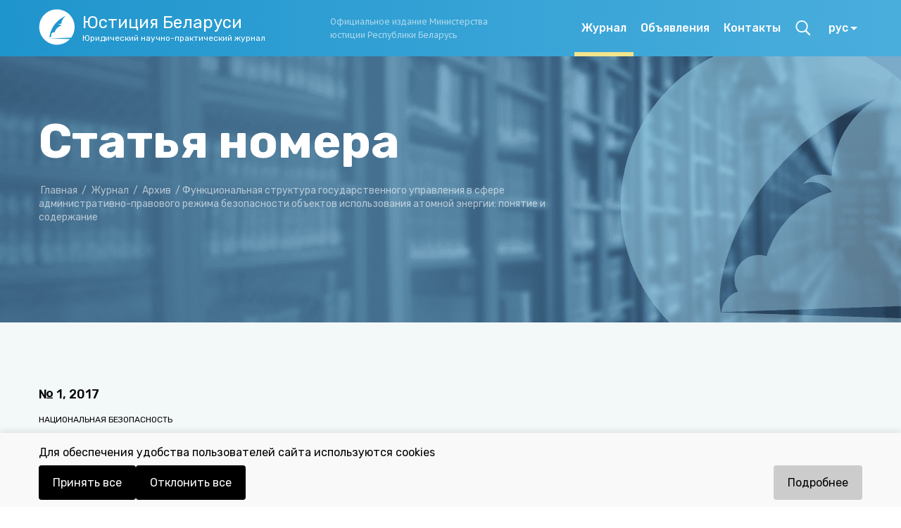

--- FILE ---
content_type: text/html; charset=utf-8
request_url: https://justbel.info/journal/articles/3001
body_size: 14076
content:
<!DOCTYPE html><html lang="ru"><head><link rel="preconnect" href="https://fonts.gstatic.com" crossorigin /><meta name="viewport" content="width=device-width"/><meta charSet="utf-8"/><title>Юстиция Беларуси - юридический научно-практический журнал</title><meta name="keywords" content=""/><meta name="description" content=""/><link rel="preconnect" href="https://fonts.gstatic.com"/><script type="text/javascript" src="/scripts/redirect-to-https.js"></script><meta name="next-head-count" content="9"/><link rel="preload" href="/_next/static/css/ab10e54d2f101303.css" as="style"/><link rel="stylesheet" href="/_next/static/css/ab10e54d2f101303.css" data-n-g=""/><link rel="preload" href="/_next/static/css/48ecbce3564573aa.css" as="style"/><link rel="stylesheet" href="/_next/static/css/48ecbce3564573aa.css" data-n-p=""/><noscript data-n-css=""></noscript><script defer="" nomodule="" src="/_next/static/chunks/polyfills-5cd94c89d3acac5f.js"></script><script src="/_next/static/chunks/webpack-c53cf5b4a74992b6.js" defer=""></script><script src="/_next/static/chunks/framework-d5d37a8f37f0392d.js" defer=""></script><script src="/_next/static/chunks/main-9050e84e0c442d73.js" defer=""></script><script src="/_next/static/chunks/pages/_app-8d89359b5f65ff6d.js" defer=""></script><script src="/_next/static/chunks/1322-adc062f5379822f2.js" defer=""></script><script src="/_next/static/chunks/4000-9c85ce58ce50c249.js" defer=""></script><script src="/_next/static/chunks/pages/journal/articles/%5Bid%5D-d344863e8b1cd769.js" defer=""></script><script src="/_next/static/8mexdCnvQi1aiNElvkHVy/_buildManifest.js" defer=""></script><script src="/_next/static/8mexdCnvQi1aiNElvkHVy/_ssgManifest.js" defer=""></script><script src="/_next/static/8mexdCnvQi1aiNElvkHVy/_middlewareManifest.js" defer=""></script><style data-styled="" data-styled-version="5.3.3">.lhgBIq a{color:#2F9ED2;font-size:16px;line-height:26px;font-family:Rubik,sans-serif;font-style:normal;font-weight:normal;position:relative;z-index:3;}/*!sc*/
.lhgBIq a:hover{color:#007EBA;cursor:pointer;}/*!sc*/
@media (max-width:620px){}/*!sc*/
data-styled.g1[id="BasicLink__Wrapper-sc-g2u0sn-0"]{content:"lhgBIq,"}/*!sc*/
.hEZvVh{font-weight:bold;font-size:68px;line-height:120%;margin-bottom:10px;}/*!sc*/
@media (max-width:768px){.hEZvVh{font-size:48px;}}/*!sc*/
@media (max-width:620px){.hEZvVh{font-size:38px;}}/*!sc*/
data-styled.g2[id="Banner__H1-sc-jvergi-0"]{content:"hEZvVh,"}/*!sc*/
.eWwiea{width:100%;padding:80px 0 210px 0;position:relative;background-image:url(/_next/static/images/logoBig-755d1b95112e1bfcf6c8137babfcb63b.png),url(/_next/static/images/banner-2d326effe51e552e8e1b34449baba148.png);background-size:auto,cover;overflow:hidden;background-position:right bottom,right bottom;background-repeat:no-repeat,no-repeat;z-index:2;}/*!sc*/
@media (max-width:1170px){.eWwiea{background-image:url(/_next/static/images/logoSmall-181516df4c76e049bb1557bf66629c2c.png),url(/_next/static/images/banner-2d326effe51e552e8e1b34449baba148.png);background-size:contain,cover;min-height:300px;}}/*!sc*/
@media (max-width:620px){.eWwiea{background-image:url(/_next/static/images/banner-2d326effe51e552e8e1b34449baba148.png);background-size:cover;background-position:center;background-repeat:no-repeat;max-height:350px;padding:20px 0 40px 0;}}/*!sc*/
@media print{.eWwiea{display:none;}}/*!sc*/
.eWwiea .img{position:absolute;right:0;bottom:0;z-index:2;}/*!sc*/
data-styled.g3[id="Banner__BannerContainer-sc-jvergi-1"]{content:"eWwiea,"}/*!sc*/
.kUBifR{color:#FFFFFF;display:-webkit-box;display:-webkit-flex;display:-ms-flexbox;display:flex;-webkit-flex-direction:column;-ms-flex-direction:column;flex-direction:column;height:100%;-webkit-box-pack:center;-webkit-justify-content:center;-ms-flex-pack:center;justify-content:center;}/*!sc*/
@media (max-width:620px){.kUBifR{padding:0 20px;display:-webkit-box;display:-webkit-flex;display:-ms-flexbox;display:flex;-webkit-flex-direction:column;-ms-flex-direction:column;flex-direction:column;-webkit-box-pack:start;-webkit-justify-content:flex-start;-ms-flex-pack:start;justify-content:flex-start;margin-top:20px;}}/*!sc*/
.kUBifR .crumbs{margin-top:20px;color:#fff;font-size:14px;line-height:19px;color:rgba(255,255,255,0.6);width:764px;}/*!sc*/
@media (max-width:1170px){.kUBifR .crumbs{width:483px;}}/*!sc*/
@media (max-width:620px){.kUBifR .crumbs{margin-top:0;width:320px;}}/*!sc*/
.kUBifR .crumbs a{-webkit-text-decoration:none;text-decoration:none;color:#fff;color:rgba(255,255,255,0.6);font-size:14px;line-height:19px;}/*!sc*/
.kUBifR .crumbs a:hover{color:rgba(255,255,255,1);}/*!sc*/
.kUBifR .crumbs span{padding:0 3px;}/*!sc*/
.kUBifR h2{font-weight:500;font-size:36px;line-height:120%;margin-bottom:20px;}/*!sc*/
@media (max-width:1170px){.kUBifR h2{font-size:24px;margin-bottom:25px;}}/*!sc*/
@media (max-width:620px){.kUBifR h2{font-size:24px;padding-right:50px;}}/*!sc*/
.kUBifR a{padding-top:20px;font-size:18px;color:rgba(255,255,255,0.6);-webkit-text-decoration:none;text-decoration:none;}/*!sc*/
.kUBifR a:hover{color:rgba(255,255,255,1);}/*!sc*/
.kUBifR a span{margin-left:5px;}/*!sc*/
data-styled.g4[id="Banner__Content-sc-jvergi-2"]{content:"kUBifR,"}/*!sc*/
.gZWven{padding:55px 0 30px 0;color:#FFFFFF;font-size:14px;font-family:'PT Sans Caption',sans-serif;position:relative;z-index:5;background-image:url(/_next/static/images/pattern5-9e30b938a637fc81c354e8147c59e864.svg),linear-gradient(90.04deg,#1F95CD 0.1%,#4AAEDD 99.8%);background-position:center top;}/*!sc*/
@media (max-width:620px){.gZWven{padding:63px 0 40px;z-index:5;}}/*!sc*/
@media print{.gZWven{display:none;}}/*!sc*/
data-styled.g5[id="Footer__FooterWrapper-sc-1kxm72g-0"]{content:"gZWven,"}/*!sc*/
.hUrKXh{position:relative;top:-80px;}/*!sc*/
@media (max-width:1170px){.hUrKXh{margin:28px 0 0 0;top:-80px;}}/*!sc*/
@media (max-width:620px){.hUrKXh{top:0;}}/*!sc*/
.hUrKXh .video{width:100%;max-width:337px;height:auto;border:1px solid rgba(255,255,255,0.5);border-radius:8px;overflow:hidden;font-size:12px;background-color:rgba(255,255,255,0.1);}/*!sc*/
@media (max-width:620px){.hUrKXh .video{max-width:100%;margin:0 auto;}}/*!sc*/
.hUrKXh .video .widget__3_day_forecast__container--fIiek{font-size:10px;}/*!sc*/
.hUrKXh .video img{width:30px;}/*!sc*/
.hUrKXh .video .widget__city_name--cjaTg{font-size:16px;}/*!sc*/
.hUrKXh .video .widget__hour_forecast__title--d1jWV{font-size:14px;}/*!sc*/
.hUrKXh .video .widget__hour_forecast_wrapper--zuvNV{height:80px;font-size:10px;}/*!sc*/
.hUrKXh .video .widget__hour_forecast_img--WxHaz{height:30px;}/*!sc*/
.hUrKXh .video .widget__hour_forecast_wind_text--sh1u7{font-size:10px;}/*!sc*/
.hUrKXh .video .widget__container--h6aEb{padding:10px;color:#fff;background-color:#0A92D2;font-family:'PT Sans Caption',sans-serif;}/*!sc*/
.hUrKXh .video .widget__header{background-color:rgba(0,0,0,0.2);padding:8px 12px;font-weight:bold;border-bottom:1px solid rgba(255,255,255,0.3);}/*!sc*/
.hUrKXh .video .widget__body{padding:10px;display:-webkit-box;display:-webkit-flex;display:-ms-flexbox;display:flex;-webkit-flex-direction:column;-ms-flex-direction:column;flex-direction:column;-webkit-align-items:center;-webkit-box-align:center;-ms-flex-align:center;align-items:center;-webkit-box-pack:center;-webkit-justify-content:center;-ms-flex-pack:center;justify-content:center;}/*!sc*/
.hUrKXh .video .widget__footer--DJPoo{display:none;}/*!sc*/
.hUrKXh .video .widget__3_day_forecast_grid--vJlBV{font-size:10px;}/*!sc*/
.hUrKXh .icons{display:-webkit-box;display:-webkit-flex;display:-ms-flexbox;display:flex;-webkit-align-items:center;-webkit-box-align:center;-ms-flex-align:center;align-items:center;margin-top:10px;}/*!sc*/
.hUrKXh .icons .socialNet{padding:0 20px;border-right:1px solid rgba(255,255,255,0.5);cursor:pointer;}/*!sc*/
.hUrKXh .icons .socialNet:last-child{border-right:none;}/*!sc*/
data-styled.g7[id="Footer__Social-sc-1kxm72g-2"]{content:"hUrKXh,"}/*!sc*/
.ehCct{margin-top:-40px;margin-bottom:20px;}/*!sc*/
@media (max-width:1170px){.ehCct{margin-bottom:0;}}/*!sc*/
@media (max-width:620px){.ehCct{margin-top:40px;margin-bottom:0;}}/*!sc*/
@media (max-width:620px){.ehCct p span{width:320px;display:block;margin-bottom:8px;padding-left:20px;}}/*!sc*/
@media (max-width:620px){.ehCct p span:last-child{margin-bottom:0;}}/*!sc*/
.ehCct p a,.ehCct p a:visited{color:inherit;}/*!sc*/
@media (max-width:620px){.ehCct .spanBorder{display:none;}}/*!sc*/
data-styled.g8[id="Footer__Comment-sc-1kxm72g-3"]{content:"ehCct,"}/*!sc*/
.bjKAVT{font-style:normal;font-weight:500;font-size:16px;line-height:20px;-webkit-text-decoration:none;text-decoration:none;color:#ffffff;cursor:pointer;display:-webkit-box;display:-webkit-flex;display:-ms-flexbox;display:flex;height:100%;-webkit-align-items:center;-webkit-box-align:center;-ms-flex-align:center;align-items:center;}/*!sc*/
data-styled.g11[id="MenuLink__A-sc-1whp04c-0"]{content:"bjKAVT,"}/*!sc*/
.gZGndi{position:relative;text-align:left;display:block;}/*!sc*/
@media (max-width:620px){.gZGndi{display:none;}}/*!sc*/
.gZGndi .selectlink-control{position:relative;padding:18px;cursor:pointer;color:white;font-family:Rubik;font-style:normal;font-weight:500;font-size:16px;line-height:20px;margin-right:53px;}/*!sc*/
.gZGndi .MuiSelect-iconOutlined{right:0;}/*!sc*/
.gZGndi .MuiListItem-gutters{padding-left:22px;padding-right:22px;}/*!sc*/
.gZGndi .myA{color:white;font-family:Rubik;font-style:normal;font-weight:500;font-size:16px;line-height:20px;height:35px;}/*!sc*/
.gZGndi .MuiOutlinedInput-input{padding:5px 14px;}/*!sc*/
.gZGndi .buVwkR .MuiSelect-iconOutlined{top:6px;}/*!sc*/
.etNNjd{position:relative;text-align:left;display:block;}/*!sc*/
@media (max-width:620px){.etNNjd{display:block;}}/*!sc*/
.etNNjd .selectlink-control{position:relative;padding:5px 18px 5px 0;cursor:pointer;color:black;font-family:Rubik;font-style:normal;font-weight:500;font-size:16px;line-height:20px;margin-right:53px;}/*!sc*/
.etNNjd .MuiSelect-iconOutlined{right:0;}/*!sc*/
.etNNjd .MuiListItem-gutters{padding-left:22px;padding-right:22px;}/*!sc*/
.etNNjd .myA{color:white;font-family:Rubik;font-style:normal;font-weight:500;font-size:16px;line-height:20px;height:35px;}/*!sc*/
.etNNjd .MuiOutlinedInput-input{padding:5px 14px;}/*!sc*/
.etNNjd .buVwkR .MuiSelect-iconOutlined{top:6px;}/*!sc*/
data-styled.g13[id="MainNav__LangLink-sc-1ae1g24-1"]{content:"gZGndi,etNNjd,"}/*!sc*/
@media (max-width:1170px){.hsRZOU .MuiOutlinedInput-root{margin:0 50px 0 0;}}/*!sc*/
.hsRZOU *,.hsRZOU *:before,.hsRZOU *:after{-webkit-text-decoration:none;text-decoration:none;color:white;}/*!sc*/
.hsRZOU .MuiOutlinedInput-notchedOutline{border:none;}/*!sc*/
.hsRZOU .MuiSelect-iconOutlined{top:10px;}/*!sc*/
.hsRZOU .MuiSelect-select:focus{background-color:inherit;}/*!sc*/
.hsRZOU .MuiSelect-icon{color:black;}/*!sc*/
.hsRZOU .MuiSelect-outlined.MuiSelect-outlined{padding-right:20px;}/*!sc*/
data-styled.g14[id="MainNav__MyFormControl-sc-1ae1g24-2"]{content:"hsRZOU,"}/*!sc*/
.gHqVEk{position:relative;z-index:5;height:100%;background:#F3F8F9;background:#F3F8F9;margin-top:-70px;padding:0;display:-webkit-box;display:-webkit-flex;display:-ms-flexbox;display:flex;-webkit-flex-direction:column;-ms-flex-direction:column;flex-direction:column;-webkit-box-flex:1;-webkit-flex-grow:1;-ms-flex-positive:1;flex-grow:1;}/*!sc*/
@media (max-width:1170px){.gHqVEk{background:#F3F8F9;}}/*!sc*/
@media (max-width:768px){.gHqVEk{background:#F3F8F9;}}/*!sc*/
@media (max-width:620px){.gHqVEk{background:#FFFFFF;background:#F3F8F9;}}/*!sc*/
@media (max-width:560px){}/*!sc*/
data-styled.g20[id="MainLayout__Main-sc-1hq0s3q-0"]{content:"gHqVEk,"}/*!sc*/
.hWCncA{display:-webkit-box;display:-webkit-flex;display:-ms-flexbox;display:flex;-webkit-flex-direction:column;-ms-flex-direction:column;flex-direction:column;-webkit-box-pack:justify;-webkit-justify-content:space-between;-ms-flex-pack:justify;justify-content:space-between;-webkit-align-items:stretch;-webkit-box-align:stretch;-ms-flex-align:stretch;align-items:stretch;min-height:100vh;max-height:100%;}/*!sc*/
.hWCncA .wrapper{height:100%;display:-webkit-box;display:-webkit-flex;display:-ms-flexbox;display:flex;-webkit-box-flex:1;-webkit-flex-grow:1;-ms-flex-positive:1;flex-grow:1;-webkit-flex-direction:column;-ms-flex-direction:column;flex-direction:column;}/*!sc*/
.hWCncA .wrapper .mainContainer{display:-webkit-box;display:-webkit-flex;display:-ms-flexbox;display:flex;-webkit-flex-direction:column;-ms-flex-direction:column;flex-direction:column;-webkit-box-pack:start;-webkit-justify-content:flex-start;-ms-flex-pack:start;justify-content:flex-start;-webkit-box-flex:1;-webkit-flex-grow:1;-ms-flex-positive:1;flex-grow:1;}/*!sc*/
data-styled.g21[id="MainLayout__Wrapper-sc-1hq0s3q-1"]{content:"hWCncA,"}/*!sc*/
.lfnXXZ{background:#FFFFFF;border-radius:2px;font-size:16px;line-height:26px;cursor:pointer;border:1px solid #040921;padding:14px 32px;color:#111111;outline:none;display:-webkit-box;display:-webkit-flex;display:-ms-flexbox;display:flex;-webkit-box-pack:center;-webkit-justify-content:center;-ms-flex-pack:center;justify-content:center;-webkit-align-items:center;-webkit-box-align:center;-ms-flex-align:center;align-items:center;}/*!sc*/
.lfnXXZ:hover{color:#0A92D2;border:1px solid #0A92D2;}/*!sc*/
.lfnXXZ img{margin-right:8px;}/*!sc*/
data-styled.g24[id="FuncButton-sc-1jzdkk7-0"]{content:"lfnXXZ,"}/*!sc*/
.jFdntU{background:transparent;border-radius:2px;font-size:16px;line-height:26px;font-weight:normal;cursor:pointer;border:1px solid white;padding:12px 18px;color:#FFFFFF;outline:none;display:-webkit-box;display:-webkit-flex;display:-ms-flexbox;display:flex;-webkit-box-pack:start;-webkit-justify-content:flex-start;-ms-flex-pack:start;justify-content:flex-start;-webkit-align-items:center;-webkit-box-align:center;-ms-flex-align:center;align-items:center;text-align:left;}/*!sc*/
.jFdntU:hover{background:#0A92D2;}/*!sc*/
.jFdntU img{margin-right:12px;display:block;}/*!sc*/
data-styled.g26[id="WithPicBannerButton-sc-27dvd8-1"]{content:"jFdntU,"}/*!sc*/
.gjLYcV{font-style:normal;font-weight:normal;width:870px;padding:90px 0 100px;}/*!sc*/
@media (max-width:1170px){.gjLYcV{width:769px;}}/*!sc*/
@media (max-width:770px){.gjLYcV{width:619px;}}/*!sc*/
@media (max-width:620px){.gjLYcV{width:320px;padding:50px 0 100px 20px;}}/*!sc*/
.gjLYcV p{font-weight:normal;font-size:18px;line-height:26px;margin-bottom:32px;}/*!sc*/
data-styled.g27[id="id__Wrapper-sc-1aijga1-0"]{content:"gjLYcV,"}/*!sc*/
.djxGMW{font-style:normal;font-weight:500;font-size:18px;line-height:24px;margin-bottom:16px;}/*!sc*/
data-styled.g28[id="id__Num-sc-1aijga1-1"]{content:"djxGMW,"}/*!sc*/
.iQWxos{font-size:14px;line-height:16px;margin-bottom:40px;}/*!sc*/
.iQWxos span{text-transform:uppercase;font-size:12px;}/*!sc*/
.iQWxos .br{display:none;}/*!sc*/
@media (max-width:620px){.iQWxos .br{display:block;}}/*!sc*/
.iQWxos .crumb{border-right:1px solid rgba(17,17,17,0.15);padding:0 10px;}/*!sc*/
.iQWxos .crumb:first-child{margin-left:-10px;}/*!sc*/
.iQWxos .crumb:last-child{padding-right:10px;border-right:none;}/*!sc*/
data-styled.g29[id="id__Crumbs-sc-1aijga1-2"]{content:"iQWxos,"}/*!sc*/
.dMxlTH{font-style:normal;font-weight:500;font-size:40px;line-height:46px;margin-bottom:24px;}/*!sc*/
@media (max-width:1170px){.dMxlTH{font-size:32px;line-height:40px;}}/*!sc*/
@media (max-width:620px){.dMxlTH{font-size:28px;line-height:34px;}}/*!sc*/
data-styled.g30[id="id__H2-sc-1aijga1-3"]{content:"dMxlTH,"}/*!sc*/
.iaXCVi{margin-bottom:32px;}/*!sc*/
data-styled.g31[id="id__P-sc-1aijga1-4"]{content:"iaXCVi,"}/*!sc*/
.SBiTS{width:370px;font-size:18px;background:#30A7DF;padding:15px 20px 14px 20px;margin-bottom:72px;}/*!sc*/
@media (max-width:1170px){.SBiTS{width:300px;padding:11px;}}/*!sc*/
@media (max-width:620px){.SBiTS{width:320px;padding:11px;margin-bottom:32px;}}/*!sc*/
.SBiTS img{margin-right:25px;}/*!sc*/
@media (max-width:1170px){.SBiTS img{width:85px;height:40px;margin-right:12px;}}/*!sc*/
data-styled.g32[id="id__NewWithPicBannerButton-sc-1aijga1-5"]{content:"SBiTS,"}/*!sc*/
</style><style data-href="https://fonts.googleapis.com/css2?family=PT+Sans+Caption:wght@400;700&display=swap">@font-face{font-family:'PT Sans Caption';font-style:normal;font-weight:400;font-display:swap;src:url(https://fonts.gstatic.com/l/font?kit=0FlMVP6Hrxmt7-fsUFhlFXNIlpcqfg&skey=3b791ca205af4a6f&v=v20) format('woff')}@font-face{font-family:'PT Sans Caption';font-style:normal;font-weight:700;font-display:swap;src:url(https://fonts.gstatic.com/l/font?kit=0FlJVP6Hrxmt7-fsUFhlFXNIlpcSwSrUSA&skey=dca78bc6106fe068&v=v20) format('woff')}@font-face{font-family:'PT Sans Caption';font-style:normal;font-weight:400;font-display:swap;src:url(https://fonts.gstatic.com/s/ptsanscaption/v20/0FlMVP6Hrxmt7-fsUFhlFXNIlpcadw_xYS2ix0YK.woff2) format('woff2');unicode-range:U+0460-052F,U+1C80-1C8A,U+20B4,U+2DE0-2DFF,U+A640-A69F,U+FE2E-FE2F}@font-face{font-family:'PT Sans Caption';font-style:normal;font-weight:400;font-display:swap;src:url(https://fonts.gstatic.com/s/ptsanscaption/v20/0FlMVP6Hrxmt7-fsUFhlFXNIlpcafg_xYS2ix0YK.woff2) format('woff2');unicode-range:U+0301,U+0400-045F,U+0490-0491,U+04B0-04B1,U+2116}@font-face{font-family:'PT Sans Caption';font-style:normal;font-weight:400;font-display:swap;src:url(https://fonts.gstatic.com/s/ptsanscaption/v20/0FlMVP6Hrxmt7-fsUFhlFXNIlpcadA_xYS2ix0YK.woff2) format('woff2');unicode-range:U+0100-02BA,U+02BD-02C5,U+02C7-02CC,U+02CE-02D7,U+02DD-02FF,U+0304,U+0308,U+0329,U+1D00-1DBF,U+1E00-1E9F,U+1EF2-1EFF,U+2020,U+20A0-20AB,U+20AD-20C0,U+2113,U+2C60-2C7F,U+A720-A7FF}@font-face{font-family:'PT Sans Caption';font-style:normal;font-weight:400;font-display:swap;src:url(https://fonts.gstatic.com/s/ptsanscaption/v20/0FlMVP6Hrxmt7-fsUFhlFXNIlpcaeg_xYS2ixw.woff2) format('woff2');unicode-range:U+0000-00FF,U+0131,U+0152-0153,U+02BB-02BC,U+02C6,U+02DA,U+02DC,U+0304,U+0308,U+0329,U+2000-206F,U+20AC,U+2122,U+2191,U+2193,U+2212,U+2215,U+FEFF,U+FFFD}@font-face{font-family:'PT Sans Caption';font-style:normal;font-weight:700;font-display:swap;src:url(https://fonts.gstatic.com/s/ptsanscaption/v20/0FlJVP6Hrxmt7-fsUFhlFXNIlpcSwSrkQQ-v7XwDg99l.woff2) format('woff2');unicode-range:U+0460-052F,U+1C80-1C8A,U+20B4,U+2DE0-2DFF,U+A640-A69F,U+FE2E-FE2F}@font-face{font-family:'PT Sans Caption';font-style:normal;font-weight:700;font-display:swap;src:url(https://fonts.gstatic.com/s/ptsanscaption/v20/0FlJVP6Hrxmt7-fsUFhlFXNIlpcSwSrkSA-v7XwDg99l.woff2) format('woff2');unicode-range:U+0301,U+0400-045F,U+0490-0491,U+04B0-04B1,U+2116}@font-face{font-family:'PT Sans Caption';font-style:normal;font-weight:700;font-display:swap;src:url(https://fonts.gstatic.com/s/ptsanscaption/v20/0FlJVP6Hrxmt7-fsUFhlFXNIlpcSwSrkQg-v7XwDg99l.woff2) format('woff2');unicode-range:U+0100-02BA,U+02BD-02C5,U+02C7-02CC,U+02CE-02D7,U+02DD-02FF,U+0304,U+0308,U+0329,U+1D00-1DBF,U+1E00-1E9F,U+1EF2-1EFF,U+2020,U+20A0-20AB,U+20AD-20C0,U+2113,U+2C60-2C7F,U+A720-A7FF}@font-face{font-family:'PT Sans Caption';font-style:normal;font-weight:700;font-display:swap;src:url(https://fonts.gstatic.com/s/ptsanscaption/v20/0FlJVP6Hrxmt7-fsUFhlFXNIlpcSwSrkTA-v7XwDgw.woff2) format('woff2');unicode-range:U+0000-00FF,U+0131,U+0152-0153,U+02BB-02BC,U+02C6,U+02DA,U+02DC,U+0304,U+0308,U+0329,U+2000-206F,U+20AC,U+2122,U+2191,U+2193,U+2212,U+2215,U+FEFF,U+FFFD}</style><style data-href="https://fonts.googleapis.com/css2?family=Rubik:wght@400;500;600;700&display=swap">@font-face{font-family:'Rubik';font-style:normal;font-weight:400;font-display:swap;src:url(https://fonts.gstatic.com/l/font?kit=iJWZBXyIfDnIV5PNhY1KTN7Z-Yh-B4i1Uw&skey=cee854e66788286d&v=v31) format('woff')}@font-face{font-family:'Rubik';font-style:normal;font-weight:500;font-display:swap;src:url(https://fonts.gstatic.com/l/font?kit=iJWZBXyIfDnIV5PNhY1KTN7Z-Yh-NYi1Uw&skey=cee854e66788286d&v=v31) format('woff')}@font-face{font-family:'Rubik';font-style:normal;font-weight:600;font-display:swap;src:url(https://fonts.gstatic.com/l/font?kit=iJWZBXyIfDnIV5PNhY1KTN7Z-Yh-2Y-1Uw&skey=cee854e66788286d&v=v31) format('woff')}@font-face{font-family:'Rubik';font-style:normal;font-weight:700;font-display:swap;src:url(https://fonts.gstatic.com/l/font?kit=iJWZBXyIfDnIV5PNhY1KTN7Z-Yh-4I-1Uw&skey=cee854e66788286d&v=v31) format('woff')}@font-face{font-family:'Rubik';font-style:normal;font-weight:400;font-display:swap;src:url(https://fonts.gstatic.com/s/rubik/v31/iJWKBXyIfDnIV7nErXyw023e1Ik.woff2) format('woff2');unicode-range:U+0600-06FF,U+0750-077F,U+0870-088E,U+0890-0891,U+0897-08E1,U+08E3-08FF,U+200C-200E,U+2010-2011,U+204F,U+2E41,U+FB50-FDFF,U+FE70-FE74,U+FE76-FEFC,U+102E0-102FB,U+10E60-10E7E,U+10EC2-10EC4,U+10EFC-10EFF,U+1EE00-1EE03,U+1EE05-1EE1F,U+1EE21-1EE22,U+1EE24,U+1EE27,U+1EE29-1EE32,U+1EE34-1EE37,U+1EE39,U+1EE3B,U+1EE42,U+1EE47,U+1EE49,U+1EE4B,U+1EE4D-1EE4F,U+1EE51-1EE52,U+1EE54,U+1EE57,U+1EE59,U+1EE5B,U+1EE5D,U+1EE5F,U+1EE61-1EE62,U+1EE64,U+1EE67-1EE6A,U+1EE6C-1EE72,U+1EE74-1EE77,U+1EE79-1EE7C,U+1EE7E,U+1EE80-1EE89,U+1EE8B-1EE9B,U+1EEA1-1EEA3,U+1EEA5-1EEA9,U+1EEAB-1EEBB,U+1EEF0-1EEF1}@font-face{font-family:'Rubik';font-style:normal;font-weight:400;font-display:swap;src:url(https://fonts.gstatic.com/s/rubik/v31/iJWKBXyIfDnIV7nMrXyw023e1Ik.woff2) format('woff2');unicode-range:U+0460-052F,U+1C80-1C8A,U+20B4,U+2DE0-2DFF,U+A640-A69F,U+FE2E-FE2F}@font-face{font-family:'Rubik';font-style:normal;font-weight:400;font-display:swap;src:url(https://fonts.gstatic.com/s/rubik/v31/iJWKBXyIfDnIV7nFrXyw023e1Ik.woff2) format('woff2');unicode-range:U+0301,U+0400-045F,U+0490-0491,U+04B0-04B1,U+2116}@font-face{font-family:'Rubik';font-style:normal;font-weight:400;font-display:swap;src:url(https://fonts.gstatic.com/s/rubik/v31/iJWKBXyIfDnIV7nDrXyw023e1Ik.woff2) format('woff2');unicode-range:U+0307-0308,U+0590-05FF,U+200C-2010,U+20AA,U+25CC,U+FB1D-FB4F}@font-face{font-family:'Rubik';font-style:normal;font-weight:400;font-display:swap;src:url(https://fonts.gstatic.com/s/rubik/v31/iJWKBXyIfDnIV7nPrXyw023e1Ik.woff2) format('woff2');unicode-range:U+0100-02BA,U+02BD-02C5,U+02C7-02CC,U+02CE-02D7,U+02DD-02FF,U+0304,U+0308,U+0329,U+1D00-1DBF,U+1E00-1E9F,U+1EF2-1EFF,U+2020,U+20A0-20AB,U+20AD-20C0,U+2113,U+2C60-2C7F,U+A720-A7FF}@font-face{font-family:'Rubik';font-style:normal;font-weight:400;font-display:swap;src:url(https://fonts.gstatic.com/s/rubik/v31/iJWKBXyIfDnIV7nBrXyw023e.woff2) format('woff2');unicode-range:U+0000-00FF,U+0131,U+0152-0153,U+02BB-02BC,U+02C6,U+02DA,U+02DC,U+0304,U+0308,U+0329,U+2000-206F,U+20AC,U+2122,U+2191,U+2193,U+2212,U+2215,U+FEFF,U+FFFD}@font-face{font-family:'Rubik';font-style:normal;font-weight:500;font-display:swap;src:url(https://fonts.gstatic.com/s/rubik/v31/iJWKBXyIfDnIV7nErXyw023e1Ik.woff2) format('woff2');unicode-range:U+0600-06FF,U+0750-077F,U+0870-088E,U+0890-0891,U+0897-08E1,U+08E3-08FF,U+200C-200E,U+2010-2011,U+204F,U+2E41,U+FB50-FDFF,U+FE70-FE74,U+FE76-FEFC,U+102E0-102FB,U+10E60-10E7E,U+10EC2-10EC4,U+10EFC-10EFF,U+1EE00-1EE03,U+1EE05-1EE1F,U+1EE21-1EE22,U+1EE24,U+1EE27,U+1EE29-1EE32,U+1EE34-1EE37,U+1EE39,U+1EE3B,U+1EE42,U+1EE47,U+1EE49,U+1EE4B,U+1EE4D-1EE4F,U+1EE51-1EE52,U+1EE54,U+1EE57,U+1EE59,U+1EE5B,U+1EE5D,U+1EE5F,U+1EE61-1EE62,U+1EE64,U+1EE67-1EE6A,U+1EE6C-1EE72,U+1EE74-1EE77,U+1EE79-1EE7C,U+1EE7E,U+1EE80-1EE89,U+1EE8B-1EE9B,U+1EEA1-1EEA3,U+1EEA5-1EEA9,U+1EEAB-1EEBB,U+1EEF0-1EEF1}@font-face{font-family:'Rubik';font-style:normal;font-weight:500;font-display:swap;src:url(https://fonts.gstatic.com/s/rubik/v31/iJWKBXyIfDnIV7nMrXyw023e1Ik.woff2) format('woff2');unicode-range:U+0460-052F,U+1C80-1C8A,U+20B4,U+2DE0-2DFF,U+A640-A69F,U+FE2E-FE2F}@font-face{font-family:'Rubik';font-style:normal;font-weight:500;font-display:swap;src:url(https://fonts.gstatic.com/s/rubik/v31/iJWKBXyIfDnIV7nFrXyw023e1Ik.woff2) format('woff2');unicode-range:U+0301,U+0400-045F,U+0490-0491,U+04B0-04B1,U+2116}@font-face{font-family:'Rubik';font-style:normal;font-weight:500;font-display:swap;src:url(https://fonts.gstatic.com/s/rubik/v31/iJWKBXyIfDnIV7nDrXyw023e1Ik.woff2) format('woff2');unicode-range:U+0307-0308,U+0590-05FF,U+200C-2010,U+20AA,U+25CC,U+FB1D-FB4F}@font-face{font-family:'Rubik';font-style:normal;font-weight:500;font-display:swap;src:url(https://fonts.gstatic.com/s/rubik/v31/iJWKBXyIfDnIV7nPrXyw023e1Ik.woff2) format('woff2');unicode-range:U+0100-02BA,U+02BD-02C5,U+02C7-02CC,U+02CE-02D7,U+02DD-02FF,U+0304,U+0308,U+0329,U+1D00-1DBF,U+1E00-1E9F,U+1EF2-1EFF,U+2020,U+20A0-20AB,U+20AD-20C0,U+2113,U+2C60-2C7F,U+A720-A7FF}@font-face{font-family:'Rubik';font-style:normal;font-weight:500;font-display:swap;src:url(https://fonts.gstatic.com/s/rubik/v31/iJWKBXyIfDnIV7nBrXyw023e.woff2) format('woff2');unicode-range:U+0000-00FF,U+0131,U+0152-0153,U+02BB-02BC,U+02C6,U+02DA,U+02DC,U+0304,U+0308,U+0329,U+2000-206F,U+20AC,U+2122,U+2191,U+2193,U+2212,U+2215,U+FEFF,U+FFFD}@font-face{font-family:'Rubik';font-style:normal;font-weight:600;font-display:swap;src:url(https://fonts.gstatic.com/s/rubik/v31/iJWKBXyIfDnIV7nErXyw023e1Ik.woff2) format('woff2');unicode-range:U+0600-06FF,U+0750-077F,U+0870-088E,U+0890-0891,U+0897-08E1,U+08E3-08FF,U+200C-200E,U+2010-2011,U+204F,U+2E41,U+FB50-FDFF,U+FE70-FE74,U+FE76-FEFC,U+102E0-102FB,U+10E60-10E7E,U+10EC2-10EC4,U+10EFC-10EFF,U+1EE00-1EE03,U+1EE05-1EE1F,U+1EE21-1EE22,U+1EE24,U+1EE27,U+1EE29-1EE32,U+1EE34-1EE37,U+1EE39,U+1EE3B,U+1EE42,U+1EE47,U+1EE49,U+1EE4B,U+1EE4D-1EE4F,U+1EE51-1EE52,U+1EE54,U+1EE57,U+1EE59,U+1EE5B,U+1EE5D,U+1EE5F,U+1EE61-1EE62,U+1EE64,U+1EE67-1EE6A,U+1EE6C-1EE72,U+1EE74-1EE77,U+1EE79-1EE7C,U+1EE7E,U+1EE80-1EE89,U+1EE8B-1EE9B,U+1EEA1-1EEA3,U+1EEA5-1EEA9,U+1EEAB-1EEBB,U+1EEF0-1EEF1}@font-face{font-family:'Rubik';font-style:normal;font-weight:600;font-display:swap;src:url(https://fonts.gstatic.com/s/rubik/v31/iJWKBXyIfDnIV7nMrXyw023e1Ik.woff2) format('woff2');unicode-range:U+0460-052F,U+1C80-1C8A,U+20B4,U+2DE0-2DFF,U+A640-A69F,U+FE2E-FE2F}@font-face{font-family:'Rubik';font-style:normal;font-weight:600;font-display:swap;src:url(https://fonts.gstatic.com/s/rubik/v31/iJWKBXyIfDnIV7nFrXyw023e1Ik.woff2) format('woff2');unicode-range:U+0301,U+0400-045F,U+0490-0491,U+04B0-04B1,U+2116}@font-face{font-family:'Rubik';font-style:normal;font-weight:600;font-display:swap;src:url(https://fonts.gstatic.com/s/rubik/v31/iJWKBXyIfDnIV7nDrXyw023e1Ik.woff2) format('woff2');unicode-range:U+0307-0308,U+0590-05FF,U+200C-2010,U+20AA,U+25CC,U+FB1D-FB4F}@font-face{font-family:'Rubik';font-style:normal;font-weight:600;font-display:swap;src:url(https://fonts.gstatic.com/s/rubik/v31/iJWKBXyIfDnIV7nPrXyw023e1Ik.woff2) format('woff2');unicode-range:U+0100-02BA,U+02BD-02C5,U+02C7-02CC,U+02CE-02D7,U+02DD-02FF,U+0304,U+0308,U+0329,U+1D00-1DBF,U+1E00-1E9F,U+1EF2-1EFF,U+2020,U+20A0-20AB,U+20AD-20C0,U+2113,U+2C60-2C7F,U+A720-A7FF}@font-face{font-family:'Rubik';font-style:normal;font-weight:600;font-display:swap;src:url(https://fonts.gstatic.com/s/rubik/v31/iJWKBXyIfDnIV7nBrXyw023e.woff2) format('woff2');unicode-range:U+0000-00FF,U+0131,U+0152-0153,U+02BB-02BC,U+02C6,U+02DA,U+02DC,U+0304,U+0308,U+0329,U+2000-206F,U+20AC,U+2122,U+2191,U+2193,U+2212,U+2215,U+FEFF,U+FFFD}@font-face{font-family:'Rubik';font-style:normal;font-weight:700;font-display:swap;src:url(https://fonts.gstatic.com/s/rubik/v31/iJWKBXyIfDnIV7nErXyw023e1Ik.woff2) format('woff2');unicode-range:U+0600-06FF,U+0750-077F,U+0870-088E,U+0890-0891,U+0897-08E1,U+08E3-08FF,U+200C-200E,U+2010-2011,U+204F,U+2E41,U+FB50-FDFF,U+FE70-FE74,U+FE76-FEFC,U+102E0-102FB,U+10E60-10E7E,U+10EC2-10EC4,U+10EFC-10EFF,U+1EE00-1EE03,U+1EE05-1EE1F,U+1EE21-1EE22,U+1EE24,U+1EE27,U+1EE29-1EE32,U+1EE34-1EE37,U+1EE39,U+1EE3B,U+1EE42,U+1EE47,U+1EE49,U+1EE4B,U+1EE4D-1EE4F,U+1EE51-1EE52,U+1EE54,U+1EE57,U+1EE59,U+1EE5B,U+1EE5D,U+1EE5F,U+1EE61-1EE62,U+1EE64,U+1EE67-1EE6A,U+1EE6C-1EE72,U+1EE74-1EE77,U+1EE79-1EE7C,U+1EE7E,U+1EE80-1EE89,U+1EE8B-1EE9B,U+1EEA1-1EEA3,U+1EEA5-1EEA9,U+1EEAB-1EEBB,U+1EEF0-1EEF1}@font-face{font-family:'Rubik';font-style:normal;font-weight:700;font-display:swap;src:url(https://fonts.gstatic.com/s/rubik/v31/iJWKBXyIfDnIV7nMrXyw023e1Ik.woff2) format('woff2');unicode-range:U+0460-052F,U+1C80-1C8A,U+20B4,U+2DE0-2DFF,U+A640-A69F,U+FE2E-FE2F}@font-face{font-family:'Rubik';font-style:normal;font-weight:700;font-display:swap;src:url(https://fonts.gstatic.com/s/rubik/v31/iJWKBXyIfDnIV7nFrXyw023e1Ik.woff2) format('woff2');unicode-range:U+0301,U+0400-045F,U+0490-0491,U+04B0-04B1,U+2116}@font-face{font-family:'Rubik';font-style:normal;font-weight:700;font-display:swap;src:url(https://fonts.gstatic.com/s/rubik/v31/iJWKBXyIfDnIV7nDrXyw023e1Ik.woff2) format('woff2');unicode-range:U+0307-0308,U+0590-05FF,U+200C-2010,U+20AA,U+25CC,U+FB1D-FB4F}@font-face{font-family:'Rubik';font-style:normal;font-weight:700;font-display:swap;src:url(https://fonts.gstatic.com/s/rubik/v31/iJWKBXyIfDnIV7nPrXyw023e1Ik.woff2) format('woff2');unicode-range:U+0100-02BA,U+02BD-02C5,U+02C7-02CC,U+02CE-02D7,U+02DD-02FF,U+0304,U+0308,U+0329,U+1D00-1DBF,U+1E00-1E9F,U+1EF2-1EFF,U+2020,U+20A0-20AB,U+20AD-20C0,U+2113,U+2C60-2C7F,U+A720-A7FF}@font-face{font-family:'Rubik';font-style:normal;font-weight:700;font-display:swap;src:url(https://fonts.gstatic.com/s/rubik/v31/iJWKBXyIfDnIV7nBrXyw023e.woff2) format('woff2');unicode-range:U+0000-00FF,U+0131,U+0152-0153,U+02BB-02BC,U+02C6,U+02DA,U+02DC,U+0304,U+0308,U+0329,U+2000-206F,U+20AC,U+2122,U+2191,U+2193,U+2212,U+2215,U+FEFF,U+FFFD}</style></head><body><div id="__next" data-reactroot=""><div class="MainLayout__Wrapper-sc-1hq0s3q-1 hWCncA"><div class="wrapper"><div class="header"><div> </div><div class="Header_header__Bdwn_"><div class="container"><div class="Header_nav__TnHpC"><div><a class="Logo_logo__RaStJ" href="/"><div class="Logo_img__Ey3K_"><img src="/img/logo.png" alt=""/></div><div class="Logo_content__Bwr6f"><h2>Юстиция Беларуси<!-- --> </h2><p>Юридический научно-практический журнал</p></div></a></div><div class="Header_content__PX6gW"><p>Официальное издание Министерства юстиции Республики Беларусь</p></div><div class="Header_menu__pmY2L"><nav class="MainNav_nav__cXsmm"><div class="MainNav_navLinks__uB14R"><div class="MainNav_link__DQMk8"><a class="MenuLink__A-sc-1whp04c-0 bjKAVT"> <!-- -->Журнал<!-- --> </a><div class="MainNav_active__QWWWZ"> </div></div><div class="MainNav_link__DQMk8"><a class="MenuLink__A-sc-1whp04c-0 bjKAVT">Объявления<!-- --> </a><div class="MainNav_underline__YY2J8"> </div></div><div class="MainNav_link__DQMk8"><a class="MenuLink__A-sc-1whp04c-0 bjKAVT">Контакты</a><div class="MainNav_underline__YY2J8"> </div></div></div><div class="MainNav_linkSearch__BxmHk"><img src="/img/icons/loop.png" alt="loop"/><div class="MainNav_underline__YY2J8"> </div></div><div class="MainNav__LangLink-sc-1ae1g24-1 gZGndi"><div class="MainNav__LangLink-sc-1ae1g24-1 etNNjd"><div class="MuiFormControl-root MainNav__MyFormControl-sc-1ae1g24-2 hsRZOU"><div class="MuiInputBase-root MuiOutlinedInput-root MuiInputBase-formControl"><div class="MuiSelect-root MuiSelect-select MuiSelect-selectMenu MuiSelect-outlined MuiInputBase-input MuiOutlinedInput-input" tabindex="0" role="button" aria-haspopup="listbox" aria-labelledby="demo-simple-select-outlined-label demo-simple-select-outlined" id="demo-simple-select-outlined"> <a class="myA" href="/journal/articles/3001">рус</a></div><input value="ru" aria-hidden="true" tabindex="-1" class="MuiSelect-nativeInput"/><svg class="MuiSvgIcon-root MuiSelect-icon MuiSelect-iconOutlined" focusable="false" viewBox="0 0 24 24" aria-hidden="true"><path d="M7 10l5 5 5-5z"></path></svg><fieldset aria-hidden="true" style="padding-left:8px" class="jss1 MuiOutlinedInput-notchedOutline"><legend class="jss2" style="width:0.01px"><span>&#8203;</span></legend></fieldset></div></div></div></div><div class="MainNav_search__mddZg" tabindex="0"></div></nav><div class="Burger_burger__cUOW6"><img src="/img/elements/burger.png" alt=""/></div></div></div></div></div><div class="Banner__BannerContainer-sc-jvergi-1 eWwiea"><div class="container"><div class="Banner__Content-sc-jvergi-2 kUBifR"><div><h1 class="Banner__H1-sc-jvergi-0 hEZvVh">Статья номера</h1><div class="crumbs"><span class="BasicLink__Wrapper-sc-g2u0sn-0 lhgBIq"><a target="_self" rel="noreferrer" href="/">Главная</a></span><span>/</span><span class="BasicLink__Wrapper-sc-g2u0sn-0 lhgBIq"><a target="_self" rel="noreferrer" href="/journal">Журнал</a></span><span>/</span><span class="BasicLink__Wrapper-sc-g2u0sn-0 lhgBIq"><a target="_self" rel="noreferrer" href="/journal/archive?year=2026">Архив</a></span><span>/</span>Функциональная структура государственного управления в сфере административно-правового режима безопасности объектов использования атомной энергии: понятие и содержание</div></div></div></div></div></div><div class="mainContainer"><div class="MainLayout__Main-sc-1hq0s3q-0 gHqVEk"><div class="container"><div class="id__Wrapper-sc-1aijga1-0 gjLYcV"><div class="id__Num-sc-1aijga1-1 djxGMW">№ <!-- -->1<!-- -->, <!-- -->2017</div><div class="id__Crumbs-sc-1aijga1-2 iQWxos"><span class="crumb">Национальная безопасность</span></div><h2 class="id__H2-sc-1aijga1-3 dMxlTH">Функциональная структура государственного управления в сфере административно-правового режима безопасности объектов использования атомной энергии: понятие и содержание</h2><p class="id__P-sc-1aijga1-4 iaXCVi"><p>С позиции системно-функционального подхода,&nbsp;на основании анализа отечественной и зарубежной&nbsp;доктрины, международных&nbsp;и национальных стандартов определена специфика&nbsp;функций государственного управления, реализуемых в сфере безопасности&nbsp;объектов использования&nbsp;атомной энергии, обоснованы объективно необходимые функции по обеспечению&nbsp;безопасности,&nbsp;сформулированы элементы содержания функциональной структуры процесса государственного&nbsp;управления.</p>
</p><button class="WithPicBannerButton-sc-27dvd8-1 id__NewWithPicBannerButton-sc-1aijga1-5 jFdntU SBiTS"><img src="/img/belkioskLogo.png" alt=""/> Купить журнал <br/>в электронном виде</button><button class="FuncButton-sc-1jzdkk7-0 lfnXXZ"><img src="/img/elements/arrowBack.png" alt=""/>Назад</button></div></div></div></div></div><div class="footer"><div class="Footer__FooterWrapper-sc-1kxm72g-0 gZWven"><div class="container"><div class="Footer_logo2__eWEcH"><div><a class="Logo_logo__RaStJ" href="/"><div class="Logo_img__Ey3K_"><img src="/img/logo.png" alt=""/></div><div class="Logo_content__Bwr6f"><h2>Юстиция Беларуси<!-- --> </h2><p>Юридический научно-практический журнал</p></div></a></div></div><div class="Footer_footerInfo__d0veS"><div class="Footer_footerInfoText__SXSsT"><div class="Footer_contacts__eBiOZ"><span>220004, г. Минск, ул. Кальварийская, 1-703</span><span>Понедельник - пятница<!-- -->: 09:00-18:00 <br/>13:00-14:00 (обеденный перерыв)</span></div><div class="Footer_journal__MmQhT"><ul><span>Журнал</span><li><a href="/journal/about">О нас</a></li><li><a href="/journal/archive?year=2026">Архив журнала</a></li><li><a href="/journal/subscribe">Подписка</a></li><li><a href="/journal/authors-tips">Памятка авторам</a></li><li><a href="/journal/ethics-tips">Издательская этика</a></li><li><a href="/journal/authors">Наши авторы</a></li></ul></div><div class="Footer_commercial__0Ip53"><ul><span>Объявления</span><li><a href="/claim/search">Найти объявление</a></li><li><a href="/claim">Подать объявление</a></li><li><a href="/faq"><b>Вопрос - ответ</b></a></li><li><a href="/contacts"><b>Контакты</b></a></li><li><a href="/claim/acts"><b>Нормативные документы</b></a></li></ul></div></div><div class="Footer__Social-sc-1kxm72g-2 hUrKXh"><div class="video"><div id="widget__pogoda" data-city_id="26851" aria-label="Прогноз погоды"></div><link href="https://pogoda.by/assets/static/widget/widget.css" rel="stylesheet"/><script src="https://pogoda.by/assets/static/widget/widget.js" defer=""></script></div><div class="icons"><div class="socialNet"><a target="_blank" href="https://www.facebook.com/justbelinfo/"><img src="/img/icons/facebook.png" alt=""/></a></div><div class="socialNet"><a target="_blank" href="https://www.instagram.com/justbel.info"><img src="/img/icons/instagram.png" alt=""/></a></div></div></div></div><div class="Footer__Comment-sc-1kxm72g-3 ehCct"><p><span>© <!-- -->2026<!-- --> <!-- -->Юстиция Беларуси</span> <span class="spanBorder">| </span><a href="https://core.justbel.info/ActiveContent/ImageFiles/pdf/polozenie_o_politike_personalnych_dannich.pdf" target="_blank">Политика обработки персональных данных</a></p></div></div></div></div></div></div><script id="__NEXT_DATA__" type="application/json">{"props":{"pageProps":{"data":{"article":{"id":3001,"addedDate":"2017-02-14T09:39:41.313Z","title":"Функциональная структура государственного управления в сфере административно-правового режима безопасности объектов использования атомной энергии: понятие и содержание","body":"","preview":"\u003cp\u003eС позиции системно-функционального подхода,\u0026nbsp;на основании анализа отечественной и зарубежной\u0026nbsp;доктрины, международных\u0026nbsp;и национальных стандартов определена специфика\u0026nbsp;функций государственного управления, реализуемых в сфере безопасности\u0026nbsp;объектов использования\u0026nbsp;атомной энергии, обоснованы объективно необходимые функции по обеспечению\u0026nbsp;безопасности,\u0026nbsp;сформулированы элементы содержания функциональной структуры процесса государственного\u0026nbsp;управления.\u003c/p\u003e\n","rubricId":1399,"numberId":314,"theBest":false},"number":{"id":314,"oldId":1,"name":null,"description":null,"addedDate":"0001-01-01T00:00:00.000Z","year":2017,"month":1,"numberName":"январь","numberNameBy":null},"rubric":{"id":1399,"addedDate":"0001-01-01T00:00:00.000Z","title":"голоса молодых","numberId":314},"authors":[],"hasFile":false,"tags":["Национальная безопасность"]},"__lang":"ru","__namespaces":{"common":{"header":{"logo":{"title":"Юстиция Беларуси","description":"Юридический научно-практический журнал"},"description":"Официальное издание Министерства юстиции Республики Беларусь","menu":{"journal":"Журнал","faq":"Объявления","contacts":"Контакты"},"more":"Подробнее о журнале"},"titleText":"","newBanner":{"title":"Вышел очередной номер журнала «Юстиция Беларуси»","description":"","more":"Подробнее о номере","buy":"Купить в электронном виде"},"articles":{"title":"В номере месяца","all":"Все статьи номера"},"numbers":{"year":"год создания","issues":"выпущено номеров","authors":"постоянные авторы","articles":"опубликованных статей"},"links":{"1":"Официальный интернет-портал Президента Республики Беларусь","2":"Совет Министров Республики Беларусь","3":"Национальный правовой интернет-портал Республики Беларусь","4":"Министерство юстиции Республики Беларусь","5":"Белорусская нотариальная палата","6":"Национальный центр электронных услуг","7":"Единый государственный регистр юридических лиц и индивидуальных предпринимателей","8":"Белорусская республиканская коллегия адвокатов","9":"Информационный портал о медиации","10":"Архивы Беларуси","11":"Национальный центр законодательства и правовой информации Республики Беларусь","12":"Детский правовой портал","13":"Оперативно-аналитический центр при Президенте Республики Беларусь","14":"Единый портал электронных услуг","15":"Правовой форум Беларуси","16":"Белорусский республиканский союз юристов","17":"Информационно-поисковая система «ЭТАЛОН-ONLINE»","18":"Официальный сайт Республики Беларусь","title":"Ссылки на государственные ресурсы"},"footer":{"address":"220004, г. Минск, ул. Кальварийская, 1-703","workingHours":"Working hours","days":"Понедельник - пятница","lunchTime":"13:00-14:00 (обеденный перерыв)","about":"О нас","issues":"Архив журнала","forAuthors":"Памятка авторам","ethicsTips":"Издательская этика","authors":"Наши авторы","chefTelFooter":"+375 (17) 200-22-58 – главный редактор","managingTelFooter":"+375 (17) 276-00-68 – выпускающий редактор","video":"Следите за нами в социальных сетях"},"archive":{"searchArticles":"Поиск по статьям","placeholder":"Введите ключевые слова","buttonText":"Вернуться к списку номеров","buy1":"Купить журнал","buy2":"в электронном виде"},"termsOfUseOfMaterials1":"Политика обработки персональных данных","spamAdv":{"attention":"ВНИМАНИЕ!","p1":"СМС-сообщения и телефонные звонки в адрес субъектов хозяйствования, сведения о контактных телефонах которых размещены на сайте журнала «Юстиция Беларуси», с предложением товаров, работ, услуг являются рекламой с точки зрения законодательства о рекламе.","p2":"Подобная реклама допускается только с письменного согласия субъекта хозяйствования (Закон Республики Беларусь от 10 мая 2007 г. №225-З «О рекламе»).","p3":"Нарушение рекламодателем, рекламопроизводителем, рекламораспространителем законодательства о рекламе ","p3_1":"влечет административную ответственность.","btnText":"Ознакомлен"}},"faq":{"text1":"Здесь вы можете проверить наличие публикации вашего объявления.","text2":"Результаты поиска","text3":"Результатов не найдено","main":{"find":{"title":"Найти объявление","placeholderUNP":"Введите 9-значный номер УНП","errorUnp":"Введите данные!","description1":"Не помните УНП? ","description2":"Используйте ","linkName":"Расширенный поиск","fio":"Фамилия ИП или Наименование юрлица, партии, общественного объединения","placeholderFIO":"Ромашка","date1":"Дата публикации","date2":"Дата ликвидации","params":{"1":"Все","2":"Исключённые","3":"В процессе ликвидации","4":"Отмена решения о ликвидации"},"button":"Найти"},"send":{"1":"О ликвидации","2":"Об уменьшении уставного фонда","3":"О регистрации (изменении названия)","4":"Часто задаваемые вопросы","title":"Подать объявление","3_1":"О регистрации","3_2":"Oб изменении названия","3_3":"О регистрации (на опубликование сведений о государственной регистрации)","3_4":"О регистрации (на опубликование сведений oб изменении названия)","commonSteps":{"0":"Заключить договор","1":"Обратиться в регорган","2":"Оплатить объявление","3":"Заполнить форму заявки","4":"Проверить объявление","1text1":"Обратиться в свой регистрирующий орган (исполком) в отдел ликвидации с заявлением о ликвидации (прекращении деятельности) и квитанцией об оплате.","1text2":"Все необходимые данные для объявления будут направлены регистрирующим органом в редакцию автоматически.","button":"Нормативные правовые акты"},"readMore":"Читать далее ","turn":"Свернуть","onlineTitle":"Заполнение онлайн-заявки","onlineTitle__":"Заполнение онлайн-формы для заключения договора","onlineTitle_":"Онлайн-заявка","online":{"common":{"IP":"Индивидуальный предприниматель","LastNameIP":"Фамилия ИП","LastNameIPError":"Вы забыли указать фамилию","NameIP":"Имя ИП","NameIpError":"Вы забыли указать имя","max100":"Максимум 100 символов","max300":"Максимум 300 символов","max500":"Максимум 500 символов","max1000":"Максимум 1000 символов","ThirdNameIP":"Отчество ИП","FIOLiq":"ФИО ликвидатора (председателя ликвидационной комиссии, наименование юридического лица, назначенного ликвидатором)","FIOLiqError":"Вы забыли указать ФИО ликвидатора","FIOPlaceholder":"Иванов Иван Иванович","UNP":"Регистрационный номер (УНП)","UNPError":"Вы забыли указать регистрационный номер","UNPError2":"Регистрационный номер должен состоять из 9 цифр (в редких случаях используются и буквы)","addressLiq":"Адрес ликвидатора (ликвидационной комиссии)","addressError":"Вы забыли указать адрес","addressPlaceholder":"220004, Гродненская область, Лидский район, г. Лида, ул. Ленина, 15-2","tel":"Номер телефона ликвидатора с кодом","telError":"Вы забыли указать хотя бы один контактный номер телeфона","time":"Время обращения кредиторов и заинтересованных лиц (график приёма)","pr":"Претензии принимаются в течение","prAdditionMonths":"месяцев со дня публикации","prAdditionDays":"дней со дня публикации","checkNumber":"Номер кассового чека (квитанции, платёжного поручения)","checkNumberAlert1":"Внимательно проверьте дату кассового чека","checkNumberAlert2":"Внимательно проверьте номер кассового чека","checkNumberAlert3":"Внимательно проверьте дату оплаты","checkNumberConfirm":"Подтвердите номер кассового чека","date":"Дата оплаты","1dateConfirm":"Подтвердите дату оплаты","checkbox1":"Подтверждаю, что все данные, указанные мной, достоверны, и несу полную ответственность за неточности и ошибки, допущенные при заполнении данной формы","checkbox2":"В состав ликвидационной комиссии включены представители государственных органов","button":"Отправить","success":"Успешно отправлено!","certificateRegistrationNumber":"Номер свидетельства о государственной регистрации","certificateRegistrationNumber_":"Номер свидетельства о государственной регистрации (до внесения изменений в название)","courtName":"Наименование суда, принявшего решение о ликвидации субъекта хозяйствования","courtNameError":"Вы забыли указать наименование суда, принявшего решение о ликвидации субъекта хозяйствования","courtNameIP":"Наименование суда, принявшего решение о прекращении деятельности субъекта хозяйствования","liquidationStartDate":"Дата начала процедуры ликвидации (прекращения деятельности)"}},"liq":{"titleText":"Порядок опубликования сведений о ликвидации (прекращении деятельности) субъектов хозяствования не применяется при опубликовании информации по делам об экономической несостоятельности (банкротстве)","menu":{"1":"Ликвидация по собственному решению","2":"Ликвидация по решению суда","3":"Ликвидация политической партии, общественного объединения, их союза (ассоциации), религиозной организации, третейского суда"},"footerText":"Публикация сведений о ликвидации (прекращении деятельности) субъектов хозяйствования, политических партий, общественных объединений, их союзов (ассоциаций), религиозных организаций, третейских судов, коллегий адвокатов, адвокатских бюро осуществляется ликвидационной комиссией (ликвидатором), индивидуальным предпринимателем в соответствии ","liqOwn":{"online":{"1":{"1":"Дата решения о прекращении деятельности","2":"Место жительства ИП","alert":"Внимание! Изменился порядок подачи объявлений! Обратитесь в свой регистрирующий орган."},"2":{"1":"Полное наименование юридического лица","2":"Дата и номер решения о прекращении деятельности","4":"Адрес ликвидатора (ликвидационной комиссии)","title":"Юридическое лицо","1Error":"Вы забыли указать наименование юридического лица","2error1":"Вы забыли указать дату решения о прекращении деятельности","2error11":"Вы забыли указать дату","2error2":"Вы забыли указать номер решения о прекращении деятельности"}}},"liqCourt":{"online":{"1":{"1":"Дата и номер решения о ликвидации","2":"Дата начала процедуры прекращения деятельности"},"2":{"1":"Полное наименование юридического лица","2":"Дата и номер решения о ликвидации","3":"Дата и номер решения суда о ликвидации субъекта хозяйствования","4":"Дата вступления в силу решения суда о прекращении деятельности субъекта хозяйствования","5":"Дата вступления в силу решения суда о ликвидации субъекта хозяйствования","6":"Дата начала процедуры ликвидации","22":"Дата и номер решения суда о прекращении деятельности суъекта хозяйствования","title":"Юридическое лицо, политическая партия, общественное объединение, их союз (ассоциация)"}}},"liqParts":{"online":{"1":{"1":"Полное наименование политической партии,общественного объединения,их союза (ассоциации)","2":"Дата и номер решения о прекращении деятельности"}}}},"fond":{"title":"Объявление об уменьшении уставного фонда","online":{"1":"Полное наименование хозяйственного общества","2":"Дата и номер решения об уменьшении размера уставного фонда","3":"Новый размер уставного фонда","4":"Контактное лицо","5":"Адрес","6":"Номер телефона с кодом","7":"Время обращения заинтересованных лиц (график приёма)","8":"дней с момента публикации","1error":"Вы забыли указать наименование хозяйственного общества","3error1":"Вы забыли указать номер решения об уменьшении уставного фонда","3error2":"Вы забыли указать «Новый размер уставного фонда»","3error3":"В качестве размера уставного фонда должно быть либо целое число, либо дробное (разделитель \"точка\"). Пример: 444333 или 3434.3434","4error":"Вы забыли указать контактное лицо"}},"reg":{"0":"Старое полное наименование общественного объединения, политической партии, их союза (ассоциации)","1":"Контактный номер телефона (с кодом)","2":"Полное наименование общественного объединения, политической партии,их союза (ассоциации)","3":"ФИО (полностью) заказчика","4":"Адрес заказчика","5":"Номер телефона заказчика","6":"Почтовый адрес, на который мы вышлем договор и счет","7":"Должность заказчика","8":"Вы забыли указать номер свидетельства о государственной регистрации","9":"Реквизиты документа об оплате публикации","10":"Дата государственной регистрации","title":"Онлайн-форма для заключения договора","0error":"Вы забыли указать старое полное наименование общественного объединения, политической партии, их союза (ассоциации)","1error":"Вы забыли указать контактный номер телефона","2_1":"Полное наименование","2_2":"Новое название (полное)","2_3":"Новое название (сокращенное)","2_4":"Полное название","2_5":"Сокращенное название","2_6":"Старое название","2error":"Вы забыли указать полное наименование общественного объединения, политической партии, их союза (ассоциации)","2error1":"Вы забыли указать новое полное наименование общественного объединения, политической партии, их союза (ассоциации)","2_error":"Вы забыли указать сокращенное наименование общественного объединения, политической партии, их союза (ассоциации)","2_error1":"Вы забыли указать новое сокращенное наименование общественного объединения, политической партии, их союза (ассоциации)","3error":"Вы забыли указать ФИО (полностью) заказчика","4_":"Юридический адрес (место нахождения руководящего органа)","4error":"Вы забыли указать адрес заказчика","4error_":"Вы забыли указать юридический адрес (место нахождения руководящего органа)","5_":"Номер телефона","5__":"Номер телефона (с кодом)","5error1":"Вы забыли указать номер телефона заказчика","5error2":"Вы забыли указать номер телефона","6_1":"Юридический адрес (место нахождения руководящего органа)","7error":"Вы забыли указать должность заказчика","9error":"Вы забыли указать реквизиты документа об оплате публикации","10_1":"Дата государственной регистрации (до внесения изменений в название)","10error":"Вы забыли указать дату государственной регистрации","text1":"Договор и счет будут высланы на указанный вами адрес на следующий рабочий день после запроса.","text2":"! Обращаем внимание, что при некорректном (неполном) заполнении полей формы, документы высланы не будут.","button":"Отправить форму"}}},"results":{"tableName1":{"1":"Наименование юрлица, политической партии, общественного объединения (ФИО ИП)","2":"Регистрационный номер \n(УНП)","4":"Дата и номер решения о ликвидации (прекращении деятельности)","5":"Дата начала процедуры ликвидации (прекращения деятельности)","7":"ФИО ликвидатора (председателя ликвидационной комиссии, наименование юрлица, назначенного ликвидатором)","8":"Адрес ликвидатора (председателя ликвидационной комиссии)","9":"Телефон ликвидатора (председателя ликвидационной комиссии)","10":"Время обращения (график приёма)","11":"Срок принятия претензий с момента опубликования (месяцев)","12":"Дата опубликования сведений о ликвидации (прекращения деятельности)","13":"Текущее состояние","title":"Объявления о ликвидации (прекращении деятельности)"},"tableName2":{"1":"Наименование юридического лица","2":"УНП","3":"Дата и номер решения об уменьшении уставного фонда","4":"Контактное лицо","5":"Адрес","6":"Телефон","7":"Время обращения (график приёма)","8":"Срок принятия претензий с момента опубликования, дней","9":"Дата опубликования сведений об уменьшении уставного фонда","10":"Новый размер уставного фонда, руб.","title":"Объявления об уменьшении размера уставного фонда"},"tableName3":{"1":"Полное название","2":"Сокращенное название","3":"Регистрационный номер (УНП)","4":"Дата государственной регистрации","5":"Номер свидетельства о государственной регистрации","6":"Юридический адрес (место нахождения руководящего органа)","7":"Номер телефона","8":"Номер кассового чека (квитанции, платежного поручения)","9":"Дата опубликования сведений о регистрации","title":"Объявления о регистрации"},"tableName4":{"1":"Старое название","2":"Новое название (полное)","3":"Новое название (сокращенное)","4":"Регистрационный номер (УНП)","5":"Дата государственной регистрации (до внесения изменений в название)","6":"Номер свидетельства о государственной регистрации (до внесения изменений в название)","7":"Юридический адрес (место нахождения руководящего органа)","8":"Номер телефона (с кодом)","9":"Номер кассового чека (квитанции, платежного поручения)","10":"Дата опубликования сведений об изменении названия","title":"Объявления об изменении названия"},"tableName5":{"1":"Наименование юрлица, политической партии, общественного объединения (ФИО ИП)","2":"Регистрационный номер \n(УНП)","3":"Наименование суда, принявшего решение о ликвидации (прекращении деятельности) субъекта хозяйствования","4":"Дата и номер решения суда о ликвидации (прекращении деятельности) субъекта хозяйствования","5":"Дата начала процедуры ликвидации (прекращения деятельности)","6":"Дата вступления в силу решения суда о ликвидации (прекращении деятельности) субъекта хозяйствования","7":"ФИО ликвидатора (председателя ликвидационной комиссии, наименование юрлица, назначенного ликвидатором)","8":"Адрес ликвидатора (председателя ликвидационной комиссии)","9":"Телефон ликвидатора (председателя ликвидационной комиссии)","10":"Время обращения (график приёма)","11":"Срок принятия претензий с момента опубликования (месяцев)","12":"Дата опубликования сведений о ликвидации (прекращения деятельности)","13":"Текущее состояние","title":"Объявления о ликвидации (прекращении деятельности) по решению суда"},"link1":"Запросить подробную информацию о субъекте из ЕГР","link2":"Запросить акт выполненных работ","button":"Распечатать"},"act":{"1":"Регистрационный номер (перечислите через запятую, в случае наличия нескольких УНП)","2":"Контактный номер телефона","3":"Индекс","4":"Область","5":"Район","6":"Город","7":"Улица","8":"Дом","9":"Квартира","title":"Запросить акт выполненных работ","1error":"Регистрационный номер должен состоять из 9 цифр (в редких случаяхиспользуются и буквы)","2error":"Вы забыли указать номер телефона","3error":"Вы забыли указать индекс","6error":"Вы забыли указать город","7error":"Вы забыли указать улицу","8error":"Вы забыли указать номер дома","footer1":"Акт выполненных работ будет выслан на указанный вами адрес на следующий рабочий день после запроса.","footer2":"Если у вас остались вопросы, свяжитесь, пожалуйста, с нами по телефону: +375 (17) 306-53-69 или +375 (17) 200-02-46.","button":"Отправить запрос"}},"contacts":{"title":"Контакты","address":"220004, г. Минск, ул. Кальварийская, 1-703","workingHours":"Время работы:","days":"Понедельник - пятница","lunchTime":"13:00-14:00 (обеденный перерыв)","chefEditor":"Главный редактор – Сушкина Светлана Викторовна","chefTel":"Тел: +375 (17) 200-22-58","managingEditor":"Выпускающий редактор – Ёлкина Ирина Сергеевна","managingTel":"Тел: +375 (17) 276-00-68","telFax":"Телефон / Факс:"},"cookies":{"title":"Для обеспечения удобства пользователей сайта используются cookies","btnLeft1":"Принять все","btnLeft2":"Отклонить все","btnRight1":"Подробнее","btnRight2":"Сохранить настройки","heading":"Настройка обработки cookie","paragraphs":{"1":"Куки (англ. cookies) являются текстовыми файлами, сохранёнными в браузере компьютера (или мобильного устройства) пользователя при посещении интернет-сайта для отражения совершённых им действий. Эти файлы позволяют не вводить заново или выбирать те же параметры при повторном посещении сайта, например, выбор языковой версии.","2":"Целью обработки файлов куки является обеспечение удобства пользователей сайта и повышение качества его функционирования.","4":"Отключение функциональных или статистических файлов куки может повлиять на корректную работу сайта.","title1":"Технические (обязательные) cookie-файлы","description1":"Файлы куки, отнесённые к категории «Необходимые (технические)», хранятся в Вашем браузере, поскольку они необходимы для обеспечения основных функций сайта.","activated":"Активированы всегда","title2":"Функциональные cookie-файлы","description2":"Файлы куки, отнесённые к этой категории позволяют обеспечить индивидуальный опыт использования сайта и устанавливаются в ответ на действия субъекта персональных данных. Данные файлы куки обеспечивают работу таких сервисов, как поиск по сайту и перевод содержимого сайта на различные языки. Отключение может привести к нарушениям в их работе.","activate":"Активировать","title3":"Статистические cookie-файлы","description3":"Такие файлы куки помогают анализировать, как Вы используете сайт. Эти файлы будут сохраняться только с вашего предварительного согласия. Отключение не позволит учитывать предпочтения пользователей и анализировать посещаемость."}}}},"__N_SSP":true},"page":"/journal/articles/[id]","query":{"id":"3001"},"buildId":"8mexdCnvQi1aiNElvkHVy","isFallback":false,"gssp":true,"locale":"ru","locales":["ru","en","by"],"defaultLocale":"ru","scriptLoader":[]}</script></body></html>

--- FILE ---
content_type: text/css; charset=UTF-8
request_url: https://justbel.info/_next/static/css/fe8b51156ea49e02.css
body_size: 1460
content:
.Logo_logo__RaStJ{display:-moz-box;display:flex;position:relative;top:-10px;margin-top:20px;text-decoration:none}.Logo_logo__RaStJ .Logo_img__Ey3K_{margin-right:11px}@media screen and (max-width:1170px){.Logo_logo__RaStJ .Logo_img__Ey3K_ img{width:43px}}.Logo_logo__RaStJ .Logo_content__Bwr6f{color:#fff;display:-moz-box;display:flex;-moz-box-orient:vertical;-moz-box-direction:normal;flex-direction:column;-moz-box-pack:center;justify-content:center}.Logo_logo__RaStJ .Logo_content__Bwr6f h2{font-size:24px;margin-bottom:4px}@media screen and (max-width:1170px){.Logo_logo__RaStJ .Logo_content__Bwr6f h2{font-size:19px}}@media screen and (max-width:620px){.Logo_logo__RaStJ .Logo_content__Bwr6f h2{font-size:20px}}.Logo_logo__RaStJ .Logo_content__Bwr6f p{font-size:12px}@media screen and (max-width:1170px){.Logo_logo__RaStJ .Logo_content__Bwr6f p{font-size:10px}}@media screen and (max-width:620px){.Logo_logo__RaStJ .Logo_content__Bwr6f p{font-size:9px}}.Footer_footerInfo__d0veS{display:-moz-box;display:flex;-moz-box-pack:justify;justify-content:space-between}@media screen and (max-width:1170px){.Footer_footerInfo__d0veS{-moz-box-orient:vertical;-moz-box-direction:normal;flex-direction:column}}@media screen and (max-width:620px){.Footer_footerInfo__d0veS{width:320px;padding:0 0 0 20px}}.Footer_footerInfo__d0veS .Footer_footerInfoText__SXSsT{display:-moz-box;display:flex;-moz-box-pack:justify;justify-content:space-between;width:70%}@media screen and (max-width:1170px){.Footer_footerInfo__d0veS .Footer_footerInfoText__SXSsT{width:100%}}@media screen and (max-width:620px){.Footer_footerInfo__d0veS .Footer_footerInfoText__SXSsT{flex-wrap:wrap;width:320px}}.Footer_footerInfo__d0veS .Footer_footerInfoText__SXSsT ul span{margin-bottom:12px}.Footer_footerInfo__d0veS .Footer_footerInfoText__SXSsT ul b,.Footer_footerInfo__d0veS .Footer_footerInfoText__SXSsT ul span{font-weight:600;font-size:14px;line-height:140%;display:-moz-box;display:flex}.Footer_footerInfo__d0veS .Footer_footerInfoText__SXSsT ul li{list-style-type:none;width:160px}.Footer_footerInfo__d0veS .Footer_footerInfoText__SXSsT ul li a{font-size:14px;line-height:19px;color:#fff;text-decoration:none;margin-bottom:8px;display:-moz-box;display:flex}.Footer_footerInfo__d0veS .Footer_footerInfoText__SXSsT .Footer_contacts__eBiOZ{margin-bottom:30px;margin-right:10px;position:relative}.Footer_footerInfo__d0veS .Footer_footerInfoText__SXSsT .Footer_contacts__eBiOZ span{display:block;margin-bottom:8px;font-style:normal;font-weight:400;font-size:14px;line-height:19px}.Footer_footerInfo__d0veS .Footer_footerInfoText__SXSsT .Footer_advFooter__uL_HH{display:-moz-box;display:flex}@media(max-width:620px){.Footer_footerInfo__d0veS .Footer_footerInfoText__SXSsT .Footer_advFooter__uL_HH{-moz-box-orient:vertical;-moz-box-direction:normal;flex-direction:column}}.Footer_footerInfo__d0veS .Footer_footerInfoText__SXSsT .Footer_journal__MmQhT{position:relative;top:-60px}@media(max-width:620px){.Footer_footerInfo__d0veS .Footer_footerInfoText__SXSsT .Footer_journal__MmQhT{top:0}}.Footer_footerInfo__d0veS .Footer_footerInfoText__SXSsT .Footer_commercial__0Ip53{position:relative;top:-60px}@media(max-width:620px){.Footer_footerInfo__d0veS .Footer_footerInfoText__SXSsT .Footer_commercial__0Ip53{top:0}}.Footer_footerInfo__d0veS .Footer_footerInfoText__SXSsT .Footer_contacts2__9Rcos{font-style:normal;font-weight:400;font-size:14px;line-height:19px;margin-left:50px}@media(max-width:620px){.Footer_footerInfo__d0veS .Footer_footerInfoText__SXSsT .Footer_contacts2__9Rcos{margin-left:0}}.Footer_footerInfo__d0veS .Footer_footerInfoText__SXSsT .Footer_contacts2__9Rcos span{margin:5px 0;display:block}.Footer_footerInfo__d0veS .Footer_footerInfoText__SXSsT .Footer_contacts2__9Rcos .Footer_phoneBlock__nJMHz{margin:10px 0}.Footer_footerInfo__d0veS .Footer_social__47mG3{position:relative;top:-80px}@media screen and (max-width:1170px){.Footer_footerInfo__d0veS .Footer_social__47mG3{margin:28px 0 0}}@media(max-width:620px){.Footer_footerInfo__d0veS .Footer_social__47mG3{top:0}}.Footer_footerInfo__d0veS .Footer_social__47mG3 .Footer_video__gCJ_j{width:270px;height:151px;border:1px solid #fff;margin-bottom:14px}.Footer_footerInfo__d0veS .Footer_social__47mG3 .Footer_icons__Rxmps{display:-moz-box;display:flex;-moz-box-align:center;align-items:center;margin-top:10px}.Footer_footerInfo__d0veS .Footer_social__47mG3 .Footer_icons__Rxmps .Footer_socialNet__yK9eA{padding:0 20px;border-right:1px solid rgba(255,255,255,.5);cursor:pointer}.Footer_footerInfo__d0veS .Footer_social__47mG3 .Footer_icons__Rxmps .Footer_socialNet__yK9eA:last-child{border-right:none}.Footer_comment__vPXNM{margin-top:-40px;margin-bottom:20px}@media(max-width:620px){.Footer_comment__vPXNM{margin-top:40px;margin-bottom:0}}@media screen and (max-width:620px){.Footer_comment__vPXNM p span{width:320px;display:block;margin-bottom:8px;padding-left:20px}.Footer_comment__vPXNM p span:last-child{margin-bottom:0}.Footer_comment__vPXNM .Footer_spanBorder__iIjpf{display:none}}.Footer_logo1__g1yfD,.Footer_logo2__eWEcH{margin-bottom:15px;width:340px}.Footer_logo2__eWEcH{margin-top:-20px;display:block}@media screen and (max-width:620px){.Footer_logo2__eWEcH{display:none;margin-top:-20px}}.Footer_logo1__g1yfD{display:none}@media screen and (max-width:620px){.Footer_logo1__g1yfD{display:block;margin-top:-20px;margin-left:20px}}.MainNav_nav__cXsmm{height:80px}.MainNav_nav__cXsmm,.MainNav_nav__cXsmm .MainNav_linkSearch__BxmHk{display:-moz-box;display:flex;-moz-box-align:center;align-items:center;-moz-box-pack:center;justify-content:center;position:relative}.MainNav_nav__cXsmm .MainNav_linkSearch__BxmHk{padding:0 10px;height:100%;font-style:normal;font-weight:500;font-size:16px;line-height:20px;cursor:pointer}.MainNav_nav__cXsmm .MainNav_linkSearch__BxmHk .MainNav_underline__YY2J8{display:none;height:6px;width:100%;background-color:#f3e58c;position:absolute;bottom:0}.MainNav_nav__cXsmm .MainNav_navLinks__uB14R{display:-moz-box;display:flex;-moz-box-align:center;align-items:center;-moz-box-pack:center;justify-content:center;height:100%}@media screen and (max-width:1170px){.MainNav_nav__cXsmm .MainNav_navLinks__uB14R{display:none}}.MainNav_nav__cXsmm .MainNav_navLinks__uB14R .MainNav_link__DQMk8{padding:0 10px;height:100%;display:-moz-box;display:flex;-moz-box-pack:center;justify-content:center;-moz-box-align:center;align-items:center;font-style:normal;font-weight:500;font-size:16px;line-height:20px;position:relative;z-index:2;cursor:pointer}.MainNav_nav__cXsmm .MainNav_navLinks__uB14R .MainNav_link__DQMk8 .MainNav_underline__YY2J8{display:none;height:6px;width:100%;background-color:#f3e58c;position:absolute;bottom:0}.MainNav_nav__cXsmm .MainNav_search__mddZg{position:absolute}.MainNav_nav__cXsmm .MainNav_link__DQMk8:hover .MainNav_underline__YY2J8{display:block}.MainNav_nav__cXsmm .MainNav_linkSearch__BxmHk{z-index:2}@media screen and (max-width:620px){.MainNav_nav__cXsmm .MainNav_linkSearch__BxmHk{display:none}}.MainNav_nav__cXsmm .MainNav_linkSearch__BxmHk:hover .MainNav_underline__YY2J8{display:block}.MainNav_active__QWWWZ{display:block;height:6px;width:100%;background-color:#f3e58c;position:absolute;bottom:0}.Burger_burger__cUOW6{display:none;margin-left:33px;position:absolute;z-index:9;right:0;top:30px;cursor:pointer}@media screen and (max-width:1170px){.Burger_burger__cUOW6{display:inline-block}}@media screen and (max-width:620px){.Burger_burger__cUOW6{padding:0 20px 0 0}}.Burger_burgerNav__lAPrB{position:fixed;z-index:100;left:0;bottom:0;top:0;right:0;background:rgba(17,17,17,.5)}.Burger_burgerNav__lAPrB .Burger_burgerMenu__32lqz{background-color:#fff;min-height:100%;width:50%;margin:0 0 0 auto}@media screen and (max-width:767px){.Burger_burgerNav__lAPrB .Burger_burgerMenu__32lqz{width:60%}}@media screen and (max-width:620px){.Burger_burgerNav__lAPrB .Burger_burgerMenu__32lqz{width:100%}}.Header_header__Bdwn_{background:-webkit-linear-gradient(359.96deg,#1f95cd .1%,#4aaedd 99.8%);background:-moz-linear-gradient(359.96deg,#1f95cd .1%,#4aaedd 99.8%);background:linear-gradient(90.04deg,#1f95cd .1%,#4aaedd 99.8%);position:relative;width:100%;z-index:5}@media screen and (max-width:620px){.Header_header__Bdwn_{z-index:6}}@media print{.Header_header__Bdwn_{display:none}}.Header_header__Bdwn_ .Header_nav__TnHpC{display:-moz-box;display:flex;-moz-box-align:center;align-items:center;-moz-box-pack:justify;justify-content:space-between;position:relative}@media screen and (max-width:620px){.Header_header__Bdwn_ .Header_nav__TnHpC{padding:0 20px}}.Header_header__Bdwn_ .Header_nav__TnHpC .Header_content__PX6gW{font-family:PT Sans Caption,sans-serif;width:255px;font-size:12px;line-height:19px;color:rgba(255,255,255,.6)}@media screen and (max-width:1170px){.Header_header__Bdwn_ .Header_nav__TnHpC .Header_content__PX6gW{display:none}}.Header_header__Bdwn_ .Header_nav__TnHpC .Header_menu__pmY2L{display:-moz-box;display:flex;-moz-box-pack:center;justify-content:center;-moz-box-align:center;align-items:center}.GiveCommercial_giveCommercial__21RN3{margin-top:-10px}@media screen and (max-width:620px){.GiveCommercial_giveCommercial__21RN3{padding:52px 0 0}}.GiveCommercial_giveCommercial__21RN3 h2{font-style:normal;font-weight:500;font-size:40px;line-height:46px;color:#111;margin:0 0 31px}@media screen and (max-width:620px){.GiveCommercial_giveCommercial__21RN3 h2{font-size:28px;line-height:34px;padding-left:20px}}

--- FILE ---
content_type: text/css; charset=UTF-8
request_url: https://justbel.info/_next/static/css/b7b1601ac7b9567a.css
body_size: 1636
content:
.Logo_logo__RaStJ{display:-moz-box;display:flex;position:relative;top:-10px;margin-top:20px;text-decoration:none}.Logo_logo__RaStJ .Logo_img__Ey3K_{margin-right:11px}@media screen and (max-width:1170px){.Logo_logo__RaStJ .Logo_img__Ey3K_ img{width:43px}}.Logo_logo__RaStJ .Logo_content__Bwr6f{color:#fff;display:-moz-box;display:flex;-moz-box-orient:vertical;-moz-box-direction:normal;flex-direction:column;-moz-box-pack:center;justify-content:center}.Logo_logo__RaStJ .Logo_content__Bwr6f h2{font-size:24px;margin-bottom:4px}@media screen and (max-width:1170px){.Logo_logo__RaStJ .Logo_content__Bwr6f h2{font-size:19px}}@media screen and (max-width:620px){.Logo_logo__RaStJ .Logo_content__Bwr6f h2{font-size:20px}}.Logo_logo__RaStJ .Logo_content__Bwr6f p{font-size:12px}@media screen and (max-width:1170px){.Logo_logo__RaStJ .Logo_content__Bwr6f p{font-size:10px}}@media screen and (max-width:620px){.Logo_logo__RaStJ .Logo_content__Bwr6f p{font-size:9px}}.Footer_footerInfo__d0veS{display:-moz-box;display:flex;-moz-box-pack:justify;justify-content:space-between}@media screen and (max-width:1170px){.Footer_footerInfo__d0veS{-moz-box-orient:vertical;-moz-box-direction:normal;flex-direction:column}}@media screen and (max-width:620px){.Footer_footerInfo__d0veS{width:320px;padding:0 0 0 20px}}.Footer_footerInfo__d0veS .Footer_footerInfoText__SXSsT{display:-moz-box;display:flex;-moz-box-pack:justify;justify-content:space-between;width:70%}@media screen and (max-width:1170px){.Footer_footerInfo__d0veS .Footer_footerInfoText__SXSsT{width:100%}}@media screen and (max-width:620px){.Footer_footerInfo__d0veS .Footer_footerInfoText__SXSsT{flex-wrap:wrap;width:320px}}.Footer_footerInfo__d0veS .Footer_footerInfoText__SXSsT ul span{margin-bottom:12px}.Footer_footerInfo__d0veS .Footer_footerInfoText__SXSsT ul b,.Footer_footerInfo__d0veS .Footer_footerInfoText__SXSsT ul span{font-weight:600;font-size:14px;line-height:140%;display:-moz-box;display:flex}.Footer_footerInfo__d0veS .Footer_footerInfoText__SXSsT ul li{list-style-type:none;width:160px}.Footer_footerInfo__d0veS .Footer_footerInfoText__SXSsT ul li a{font-size:14px;line-height:19px;color:#fff;text-decoration:none;margin-bottom:8px;display:-moz-box;display:flex}.Footer_footerInfo__d0veS .Footer_footerInfoText__SXSsT .Footer_contacts__eBiOZ{margin-bottom:30px;margin-right:10px;position:relative}.Footer_footerInfo__d0veS .Footer_footerInfoText__SXSsT .Footer_contacts__eBiOZ span{display:block;margin-bottom:8px;font-style:normal;font-weight:400;font-size:14px;line-height:19px}.Footer_footerInfo__d0veS .Footer_footerInfoText__SXSsT .Footer_advFooter__uL_HH{display:-moz-box;display:flex}@media(max-width:620px){.Footer_footerInfo__d0veS .Footer_footerInfoText__SXSsT .Footer_advFooter__uL_HH{-moz-box-orient:vertical;-moz-box-direction:normal;flex-direction:column}}.Footer_footerInfo__d0veS .Footer_footerInfoText__SXSsT .Footer_journal__MmQhT{position:relative;top:-60px}@media(max-width:620px){.Footer_footerInfo__d0veS .Footer_footerInfoText__SXSsT .Footer_journal__MmQhT{top:0}}.Footer_footerInfo__d0veS .Footer_footerInfoText__SXSsT .Footer_commercial__0Ip53{position:relative;top:-60px}@media(max-width:620px){.Footer_footerInfo__d0veS .Footer_footerInfoText__SXSsT .Footer_commercial__0Ip53{top:0}}.Footer_footerInfo__d0veS .Footer_footerInfoText__SXSsT .Footer_contacts2__9Rcos{font-style:normal;font-weight:400;font-size:14px;line-height:19px;margin-left:50px}@media(max-width:620px){.Footer_footerInfo__d0veS .Footer_footerInfoText__SXSsT .Footer_contacts2__9Rcos{margin-left:0}}.Footer_footerInfo__d0veS .Footer_footerInfoText__SXSsT .Footer_contacts2__9Rcos span{margin:5px 0;display:block}.Footer_footerInfo__d0veS .Footer_footerInfoText__SXSsT .Footer_contacts2__9Rcos .Footer_phoneBlock__nJMHz{margin:10px 0}.Footer_footerInfo__d0veS .Footer_social__47mG3{position:relative;top:-80px}@media screen and (max-width:1170px){.Footer_footerInfo__d0veS .Footer_social__47mG3{margin:28px 0 0}}@media(max-width:620px){.Footer_footerInfo__d0veS .Footer_social__47mG3{top:0}}.Footer_footerInfo__d0veS .Footer_social__47mG3 .Footer_video__gCJ_j{width:270px;height:151px;border:1px solid #fff;margin-bottom:14px}.Footer_footerInfo__d0veS .Footer_social__47mG3 .Footer_icons__Rxmps{display:-moz-box;display:flex;-moz-box-align:center;align-items:center;margin-top:10px}.Footer_footerInfo__d0veS .Footer_social__47mG3 .Footer_icons__Rxmps .Footer_socialNet__yK9eA{padding:0 20px;border-right:1px solid rgba(255,255,255,.5);cursor:pointer}.Footer_footerInfo__d0veS .Footer_social__47mG3 .Footer_icons__Rxmps .Footer_socialNet__yK9eA:last-child{border-right:none}.Footer_comment__vPXNM{margin-top:-40px;margin-bottom:20px}@media(max-width:620px){.Footer_comment__vPXNM{margin-top:40px;margin-bottom:0}}@media screen and (max-width:620px){.Footer_comment__vPXNM p span{width:320px;display:block;margin-bottom:8px;padding-left:20px}.Footer_comment__vPXNM p span:last-child{margin-bottom:0}.Footer_comment__vPXNM .Footer_spanBorder__iIjpf{display:none}}.Footer_logo1__g1yfD,.Footer_logo2__eWEcH{margin-bottom:15px;width:340px}.Footer_logo2__eWEcH{margin-top:-20px;display:block}@media screen and (max-width:620px){.Footer_logo2__eWEcH{display:none;margin-top:-20px}}.Footer_logo1__g1yfD{display:none}@media screen and (max-width:620px){.Footer_logo1__g1yfD{display:block;margin-top:-20px;margin-left:20px}}.MainNav_nav__cXsmm{height:80px}.MainNav_nav__cXsmm,.MainNav_nav__cXsmm .MainNav_linkSearch__BxmHk{display:-moz-box;display:flex;-moz-box-align:center;align-items:center;-moz-box-pack:center;justify-content:center;position:relative}.MainNav_nav__cXsmm .MainNav_linkSearch__BxmHk{padding:0 10px;height:100%;font-style:normal;font-weight:500;font-size:16px;line-height:20px;cursor:pointer}.MainNav_nav__cXsmm .MainNav_linkSearch__BxmHk .MainNav_underline__YY2J8{display:none;height:6px;width:100%;background-color:#f3e58c;position:absolute;bottom:0}.MainNav_nav__cXsmm .MainNav_navLinks__uB14R{display:-moz-box;display:flex;-moz-box-align:center;align-items:center;-moz-box-pack:center;justify-content:center;height:100%}@media screen and (max-width:1170px){.MainNav_nav__cXsmm .MainNav_navLinks__uB14R{display:none}}.MainNav_nav__cXsmm .MainNav_navLinks__uB14R .MainNav_link__DQMk8{padding:0 10px;height:100%;display:-moz-box;display:flex;-moz-box-pack:center;justify-content:center;-moz-box-align:center;align-items:center;font-style:normal;font-weight:500;font-size:16px;line-height:20px;position:relative;z-index:2;cursor:pointer}.MainNav_nav__cXsmm .MainNav_navLinks__uB14R .MainNav_link__DQMk8 .MainNav_underline__YY2J8{display:none;height:6px;width:100%;background-color:#f3e58c;position:absolute;bottom:0}.MainNav_nav__cXsmm .MainNav_search__mddZg{position:absolute}.MainNav_nav__cXsmm .MainNav_link__DQMk8:hover .MainNav_underline__YY2J8{display:block}.MainNav_nav__cXsmm .MainNav_linkSearch__BxmHk{z-index:2}@media screen and (max-width:620px){.MainNav_nav__cXsmm .MainNav_linkSearch__BxmHk{display:none}}.MainNav_nav__cXsmm .MainNav_linkSearch__BxmHk:hover .MainNav_underline__YY2J8{display:block}.MainNav_active__QWWWZ{display:block;height:6px;width:100%;background-color:#f3e58c;position:absolute;bottom:0}.Burger_burger__cUOW6{display:none;margin-left:33px;position:absolute;z-index:9;right:0;top:30px;cursor:pointer}@media screen and (max-width:1170px){.Burger_burger__cUOW6{display:inline-block}}@media screen and (max-width:620px){.Burger_burger__cUOW6{padding:0 20px 0 0}}.Burger_burgerNav__lAPrB{position:fixed;z-index:100;left:0;bottom:0;top:0;right:0;background:rgba(17,17,17,.5)}.Burger_burgerNav__lAPrB .Burger_burgerMenu__32lqz{background-color:#fff;min-height:100%;width:50%;margin:0 0 0 auto}@media screen and (max-width:767px){.Burger_burgerNav__lAPrB .Burger_burgerMenu__32lqz{width:60%}}@media screen and (max-width:620px){.Burger_burgerNav__lAPrB .Burger_burgerMenu__32lqz{width:100%}}.Header_header__Bdwn_{background:-webkit-linear-gradient(359.96deg,#1f95cd .1%,#4aaedd 99.8%);background:-moz-linear-gradient(359.96deg,#1f95cd .1%,#4aaedd 99.8%);background:linear-gradient(90.04deg,#1f95cd .1%,#4aaedd 99.8%);position:relative;width:100%;z-index:5}@media screen and (max-width:620px){.Header_header__Bdwn_{z-index:6}}@media print{.Header_header__Bdwn_{display:none}}.Header_header__Bdwn_ .Header_nav__TnHpC{display:-moz-box;display:flex;-moz-box-align:center;align-items:center;-moz-box-pack:justify;justify-content:space-between;position:relative}@media screen and (max-width:620px){.Header_header__Bdwn_ .Header_nav__TnHpC{padding:0 20px}}.Header_header__Bdwn_ .Header_nav__TnHpC .Header_content__PX6gW{font-family:PT Sans Caption,sans-serif;width:255px;font-size:12px;line-height:19px;color:rgba(255,255,255,.6)}@media screen and (max-width:1170px){.Header_header__Bdwn_ .Header_nav__TnHpC .Header_content__PX6gW{display:none}}.Header_header__Bdwn_ .Header_nav__TnHpC .Header_menu__pmY2L{display:-moz-box;display:flex;-moz-box-pack:center;justify-content:center;-moz-box-align:center;align-items:center}.Journal_journal__z3G6R{padding-bottom:35px;background:#f3f8f9}.Journal_journal__z3G6R .Journal_blocks__KMT5_{display:-moz-box;display:flex;flex-wrap:wrap;-moz-box-pack:center;justify-content:center;-moz-box-align:center;align-items:center;position:relative;top:-60px}.Journal_journal__z3G6R .Journal_blocks__KMT5_ .Journal_block__6GX9E{width:385px;height:306px;background:#fff;-webkit-box-shadow:0 0 20px rgba(68,68,68,.08);box-shadow:0 0 20px rgba(68,68,68,.08);border-radius:2px;border:1px solid #000;margin:2px}.Journal_journal__z3G6R .Journal_blocks__KMT5_ .Journal_block__6GX9E a{color:#111;text-decoration:none}.Journal_journal__z3G6R .Journal_blocks__KMT5_ .Journal_block__6GX9E a .Journal_blockInfo__XwLv1{display:-moz-box;display:flex;-moz-box-pack:center;justify-content:center;-moz-box-align:start;align-items:flex-start;height:100%}.Journal_journal__z3G6R .Journal_blocks__KMT5_ .Journal_block__6GX9E a .Journal_blockInfo__XwLv1 .Journal_content__qaN7h{display:-moz-box;display:flex;-moz-box-orient:vertical;-moz-box-direction:normal;flex-direction:column;-moz-box-align:center;align-items:center;margin:46px 30px 0}.Journal_journal__z3G6R .Journal_blocks__KMT5_ .Journal_block__6GX9E a .Journal_blockInfo__XwLv1 .Journal_content__qaN7h .Journal_img__VkwKt{width:30px;height:30px;border:1px solid green}.Journal_journal__z3G6R .Journal_blocks__KMT5_ .Journal_block__6GX9E a .Journal_blockInfo__XwLv1 .Journal_content__qaN7h h3{font-size:24px;line-height:30px;font-weight:400}.Journal_journal__z3G6R .Journal_blocks__KMT5_ .Journal_block__6GX9E a .Journal_blockInfo__XwLv1 .Journal_content__qaN7h p{text-align:center;font-size:18px;line-height:26px;color:rgba(17,17,17,.6)}

--- FILE ---
content_type: application/javascript; charset=UTF-8
request_url: https://justbel.info/_next/static/chunks/pages/journal-c97f8f8a4463ba50.js
body_size: 9343
content:
(self.webpackChunk_N_E=self.webpackChunk_N_E||[]).push([[3564],{4072:function(A,n,i){"use strict";i.d(n,{A:function(){return r}});i(6168);var t=i(5657),e=i(8099),o=i(5332),a=i(8014),r=function(A){var n=A.id,i=A.src,e=A.title,r=A.description,s=A.link,g=void 0===s?"/":s,p=A.outLink,u=A.styles,f=A.stylesTitle,x=A.mainPage,m=A.advPage,h=A.advPageLiq,I=A.faq,E=void 0!==I&&I,C=(0,o.useRouter)().locale;return(0,a.jsxs)(l,{by:"by"===C?1:0,styles:u,mainPage:x,advPage:m,advPageLiq:h,faq:E,children:[(0,a.jsx)("img",{src:i,alt:""}),(0,a.jsx)("div",{className:"content",style:f,children:e}),(0,a.jsx)(c,{children:r}),!p&&(0,a.jsx)(t.default,{href:g,children:(0,a.jsx)(d,{children:" "})}),p&&(0,a.jsx)(d,{href:"https://core.justbel.info/ActiveContent/ImageFiles/pdf/1_2024.pdf",target:"_blank",children:" "})]},n)},l=e.ZP.div.withConfig({displayName:"CommercialBlock__GiveBlock",componentId:"sc-19hfc8b-0"})(["width:",";height:",";width:",";height:",";width:",";margin:2px;display:flex;flex-direction:column;align-items:center;padding-top:",";background-color:#fff;position:relative;z-index:2;@media (max-width:1170px){width:",";height:",";width:",";height:",";padding:",";}@media (max-width:768px){width:",";height:",";height:",";width:",";width:",";height:",";padding:",";}@media (max-width:620px){margin-left:","}img{display:",";;}.content{margin-top:",";font-weight:normal;font-size:24px;line-height:30px;text-align:center;color:#111111;padding:",";padding:",";@media (max-width:1170px){margin:",";padding:",";}@media (max-width:768px){margin:",";margin:",";padding:0 10px;font-size:20px;}}@media (max-width:620px){width:320px;height:",";height:",";.content{font-size:24px;line-height:30px;padding:20px;}}&:last-child{.content{color:",";font-size:",";line-height:",";}}"],(function(A){return A.styles||A.advPage?"385px":"290px"}),(function(A){return A.styles&&"306px"}),(function(A){return A.faq&&"387px"}),(function(A){return A.faq&&"140px"}),(function(A){return 1===A.by&&A.mainPage&&"288px"}),(function(A){return A.faq?"0px":"30px"}),(function(A){return A.styles||A.advPage?"308px":"290px"}),(function(A){return A.advPageLiq&&"260px"}),(function(A){return A.faq&&"308px"}),(function(A){return A.faq&&"140px"}),(function(A){return A.faq&&"25px"}),(function(A){return A.styles?"305px":"260px"}),(function(A){return A.styles&&"310px"}),(function(A){return A.advPageLiq&&"260px"}),(function(A){return A.advPageLiq&&"306px"}),(function(A){return A.faq&&"308px"}),(function(A){return A.faq&&"140px"}),(function(A){return A.faq&&"25px"}),(function(A){return A.advPage&&"20px"}),(function(A){return A.faq&&"none"}),(function(A){return A.faq?"0":"15px"}),(function(A){return A.advPage||A.advPageLiq?"0 20px":"0"}),(function(A){return A.faq&&"40px 25px"}),(function(A){return A.advPageLiq?"20px 0 0 0":"0"}),(function(A){return A.faq?"0":"15px"}),(function(A){return A.advPageLiq?"20px 0 0 0":"5px 0 30px 0"}),(function(A){return A.styles&&"0"}),(function(A){return A.styles?"310px":"170px"}),(function(A){return A.advPageLiq&&"260px"}),(function(A){return A.mainPage&&!A.by&&"#4AAEDD"}),(function(A){return A.advPageLiq&&"20px"}),(function(A){return A.advPageLiq&&"24px"})),d=e.ZP.a.withConfig({displayName:"CommercialBlock__A",componentId:"sc-19hfc8b-1"})(["display:block;position:absolute;top:0;right:0;left:0;bottom:0;&:hover{cursor:pointer;border-bottom:2px solid #F3E58C;}"]),c=e.ZP.p.withConfig({displayName:"CommercialBlock__P",componentId:"sc-19hfc8b-2"})(["font-size:18px;line-height:26px;text-align:center;padding:0 35px 30px 35px;color:rgba(17,17,17,0.6);@media (max-width:768px){padding:0 20px;}"])},2145:function(A,n,i){"use strict";i.r(n),i.d(n,{__N_SSG:function(){return x},default:function(){return m}});var t=i(6941),e=i.n(t),o=i(4e3),a=i(4072),r=i(8099),l=i(8014),d=i(8322),c=i(3391),s=i(3705),g=i(8733),p=i(9430),u=i(232),f=[{id:1,src:d,link:"/journal/about",title:"\u041e \u0436\u0443\u0440\u043d\u0430\u043b\u0435",description:"\u0416\u0443\u0440\u043d\u0430\u043b \xab\u042e\u0441\u0442\u0438\u0446\u0438\u044f \u0411\u0435\u043b\u0430\u0440\u0443\u0441\u0438\xbb \u0438\u0437\u0434\u0430\u0435\u0442\u0441\u044f \u0441 \u043c\u0430\u044f 1998 \u0433\u043e\u0434\u0430 \u0438 \u044f\u0432\u043b\u044f\u0435\u0442\u0441\u044f \u043e\u0444\u0438\u0446\u0438\u0430\u043b\u044c\u043d\u044b\u043c \u0438\u0437\u0434\u0430\u043d\u0438\u0435\u043c \u041c\u0438\u043d\u0438\u0441\u0442\u0435\u0440\u0441\u0442\u0432\u0430 \u044e\u0441\u0442\u0438\u0446\u0438\u0438 \u0420\u0435\u0441\u043f\u0443\u0431\u043b\u0438\u043a\u0438 \u0411\u0435\u043b\u0430\u0440\u0443\u0441\u044c"},{id:2,src:c,link:"/journal/archive?year=".concat((new Date).getFullYear()),title:"\u0410\u0440\u0445\u0438\u0432 \u0436\u0443\u0440\u043d\u0430\u043b\u0430",description:"\u0410\u0440\u0445\u0438\u0432 \u0436\u0443\u0440\u043d\u0430\u043b\u0430 \xab\u042e\u0441\u0442\u0438\u0446\u0438\u044f \u0411\u0435\u043b\u0430\u0440\u0443\u0441\u0438\xbb \u043d\u0430\u0447\u0438\u043d\u0430\u044f \u0441 2010 \u0433\u043e\u0434\u0430"},{id:3,src:s,link:"/journal/subscribe",title:"\u041f\u043e\u0434\u043f\u0438\u0441\u043a\u0430",description:"\u041f\u043e\u0434\u043f\u0438\u0441\u0430\u0442\u044c\u0441\u044f \u043d\u0430 \u0436\u0443\u0440\u043d\u0430\u043b \u043c\u043e\u0436\u043d\u043e \u0432 \u043e\u0442\u0434\u0435\u043b\u0435\u043d\u0438\u044f\u0445 \u0441\u0432\u044f\u0437\u0438 \u0420\u0423\u041f \xab\u0411\u0435\u043b\u043f\u043e\u0447\u0442\u0430\xbb, \u043f\u0443\u043d\u043a\u0442\u0430\u0445 \u043f\u0440\u0438\u0435\u043c\u0430 \u043f\u043e\u0434\u043f\u0438\u0441\u043a\u0438 \u0420\u0423\u041f \xab\u0411\u0435\u043b\u0441\u043e\u044e\u0437\u043f\u0435\u0447\u0430\u0442\u044c\xbb \u0433. \u041c\u0438\u043d\u0441\u043a\u0430"},{id:4,src:g,link:"/journal/authors-tips",title:"\u041f\u0430\u043c\u044f\u0442\u043a\u0430 \u0430\u0432\u0442\u043e\u0440\u0430\u043c",description:"\u0422\u0440\u0435\u0431\u043e\u0432\u0430\u043d\u0438\u044f \u043a \u0432\u044b\u0441\u044b\u043b\u0430\u0435\u043c\u044b\u043c \u0432 \u0440\u0435\u0434\u0430\u043a\u0446\u0438\u044e \u0441\u0442\u0430\u0442\u044c\u044f\u043c"},{id:5,src:p,link:"/journal/authors?page=1",title:"\u041d\u0430\u0448\u0438 \u0430\u0432\u0442\u043e\u0440\u044b",description:"\u041f\u043e\u043b\u043d\u044b\u0439 \u0441\u043f\u0438\u0441\u043e\u043a \u0430\u0432\u0442\u043e\u0440\u043e\u0432 \u0436\u0443\u0440\u043d\u0430\u043b\u0430"},{id:6,src:u,link:"https://core.justbel.info/ActiveContent/ImageFiles/pdf/1_2024.pdf",title:"\u0421\u043a\u0430\u0447\u0430\u0442\u044c \u043e\u0437\u043d\u0430\u043a\u043e\u043c\u0438\u0442\u0435\u043b\u044c\u043d\u044b\u0439 \u043d\u043e\u043c\u0435\u0440 (PDF)",description:""}],x=!0;function m(){return(0,l.jsx)(o.Z,{search:!0,bannerData:{title:"\u0416\u0443\u0440\u043d\u0430\u043b",articleName:"\u0416\u0443\u0440\u043d\u0430\u043b"},children:(0,l.jsx)("div",{className:e().journal,children:(0,l.jsx)("div",{className:"container",children:(0,l.jsx)("div",{className:e().blocks,children:f.map((function(A){return(0,l.jsx)(a.A,{id:A.id,src:A.src,title:A.title,link:A.link,description:A.description,styles:!0,outLink:6===A.id?A.link:void 0,stylesTitle:{padding:"15px 52px"}},A.id)}))})})})})}r.ZP.a.withConfig({displayName:"journal__A",componentId:"sc-1cr7mn9-0"})(["text-decoration:none;"])},3945:function(A,n,i){(window.__NEXT_P=window.__NEXT_P||[]).push(["/journal",function(){return i(2145)}])},6941:function(A){A.exports={journal:"Journal_journal__z3G6R",blocks:"Journal_blocks__KMT5_",block:"Journal_block__6GX9E",blockInfo:"Journal_blockInfo__XwLv1",content:"Journal_content__qaN7h",img:"Journal_img__VkwKt"}},8322:function(A){A.exports="[data-uri]"},9430:function(A){A.exports="[data-uri]"},232:function(A){A.exports="[data-uri]"},3391:function(A){A.exports="[data-uri]"},3705:function(A){A.exports="[data-uri]"},8733:function(A){A.exports="[data-uri]"}},function(A){A.O(0,[1322,4e3,9774,2888,179],(function(){return n=3945,A(A.s=n);var n}));var n=A.O();_N_E=n}]);

--- FILE ---
content_type: application/javascript; charset=UTF-8
request_url: https://justbel.info/_next/static/chunks/6189-849b179f8585de7c.js
body_size: 6279
content:
(self.webpackChunk_N_E=self.webpackChunk_N_E||[]).push([[6189],{9273:function(i,e,t){"use strict";t.d(e,{F:function(){return d}});var n=t(5657),r=t(8099),o=t(5332),a=t(6168),c=t(8014),d=function(i){var e=(0,o.useRouter)(),t=(0,a.useState)(!1),r=t[0],d=t[1];return(0,c.jsxs)(p,{noScroll:e.query.rubricId||e.query.year&&e.query.id,children:[(0,c.jsx)(x,{en:!0,children:"\u0420\u0443\u0431\u0440\u0438\u043a\u0438"}),(0,c.jsx)(s,{children:i.journalId&&!e.query.rubricTitle?i.ownTopics.map((function(t,r){return(0,c.jsx)("li",{children:(0,c.jsx)(n.default,{href:"/journal/archive/".concat(i.journalId,"?rubricId=").concat(t.id,"&page=1"),children:(0,c.jsxs)("span",{children:[(0,c.jsxs)("a",{className:+e.query.rubricId===t.id?"active":"",children:[" ",t.title]})," (",t.countArticles,")"]})})},r)})):i.topics.map((function(t,r){return(0,c.jsx)("li",{children:(0,c.jsx)(n.default,{href:"/journal/archive/?year=".concat(i.year,"&rubricTitle=").concat(t.title,"&page=1"),children:(0,c.jsxs)("span",{children:[(0,c.jsxs)("a",{className:e.query.rubricTitle===t.title?"active":"",children:[" ",t.title]})," (",t.articlesCount,")"]})})},r)}))}),(0,c.jsxs)(l,{toggleClick:r,onClick:function(){return d(!r)},children:[(0,c.jsxs)("div",{className:"selectlink-control",children:[e.query.rubricTitle&&!e.query.rubricId&&(0,c.jsx)("div",{children:e.query.rubricTitle.toString().toUpperCase()}),!e.query.rubricTitle&&!e.query.rubricId&&!e.query.id&&(0,c.jsx)("div",{children:i.topics[0].title.toUpperCase()}),i.ownTopics&&e.query.id&&(0,c.jsxs)("div",{children:[i.ownTopics?i.ownTopics.map((function(i){return i.id===+e.query.rubricId&&i.title.toUpperCase()})):i.topics[0].title.toUpperCase()," "]}),e.query.id&&e.query.year&&(0,c.jsx)("div",{children:"\u0412\u0421\u0415 \u0420\u0423\u0411\u0420\u0418\u041a\u0418"})]}),(0,c.jsx)("ul",{children:i.journalId?i.ownTopics.map((function(e,t){return(0,c.jsx)("li",{children:(0,c.jsx)(n.default,{href:"/journal/archive/".concat(i.journalId,"?rubricId=").concat(e.id,"&page=1"),children:(0,c.jsxs)("a",{children:["- ",e.title.toUpperCase()]})})},t)})):i.topics.map((function(e,t){return!e.title.includes("\u0418\u043d\u0442\u0435\u0440\u0432\u044c\u044e \u0441")&&(0,c.jsx)("li",{children:(0,c.jsx)(n.default,{href:"/journal/archive/?year=".concat(i.year,"&rubricTitle=").concat(e.title,"&page=1"),children:(0,c.jsxs)("a",{children:["- ",e.title.toUpperCase()]})})},t)}))})]})]})},l=r.ZP.div.withConfig({displayName:"Topics__Selectlink",componentId:"sc-1dxjwem-0"})(["position:relative;width:100%;text-align:left;display:none;.selectlink-control{position:relative;padding:18px 24px;border-bottom:1px solid rgba(17,17,17,0.1);border-radius:2px;background:#fff;cursor:pointer;:after{content:'';border:5px solid transparent;border-top:5px solid black;position:absolute;top:50%;right:15px;margin-top:-3px;}}& ul{display:",";box-sizing:border-box;margin:0;padding:0;width:100%;max-height:calc(100vh - 59px);position:absolute;top:100%;left:0;border:1px solid rgba(17,17,17,0.1);border-top:none;background:#fff;z-index:9999;overflow:auto;user-select:none;li{display:block;margin:0;padding:0;a{position:relative;display:block;margin:0;padding:4px 6px 4px 15px;font-weight:normal;font-size:1em;line-height:1.1;cursor:pointer;text-decoration:none;color:#333;:hover{background:#03a2ff;color:#fff;}}}}@media  (max-width:1170px){display:inline-block;}"],(function(i){return i.toggleClick?"block":"none"})),s=r.ZP.ul.withConfig({displayName:"Topics__Ul",componentId:"sc-1dxjwem-1"})(["font-size:14px;line-height:24px;text-transform:uppercase;max-height:1000px;@media (max-width:1170px){display:none;}& li{margin-bottom:10px;cursor:pointer;span{color:#2F9ED2;.active{font-weight:600;font-size:14px;line-height:24px;}}}"]),p=r.ZP.div.withConfig({displayName:"Topics__Wrapper",componentId:"sc-1dxjwem-2"})(["display:flex;flex-direction:column;max-width:290px;min-width:290px;margin-right:5px;position:relative;z-index:3;padding-right:20px;max-height:1070px;overflow-y:",";::-webkit-scrollbar{width:4px;}::-webkit-scrollbar-thumb{height:50px;background-color:rgba(17,17,17,0.1);border-radius:2px;}@media (max-width:1170px){flex-direction:row;align-items:center;margin-bottom:24px;overflow-y:initial;max-width:100%;min-width:100%;padding-right:0;margin-right:0;}@media (max-width:620px){padding:0 20px;flex-direction:column;align-items:flex-start;}"],(function(i){return i.noScroll?"initial":"scroll"})),x=r.ZP.p.withConfig({displayName:"Topics__P",componentId:"sc-1dxjwem-3"})(["font-weight:500;font-size:16px;line-height:24px;margin-bottom:41px;@media (min-width:1170px){display:none;}@media (max-width:1170px){display:block;margin:0 32px 10px 0;}"])},4615:function(i,e,t){"use strict";t.d(e,{w:function(){return u}});var n=t(3298),r=(t(6168),t(5657)),o=t(8099),a=t(8014),c=["archive","article"],d=t(8135),l=function(i){var e=i.archive,t=void 0!==e&&e,o=i.article;(0,n.Z)(i,c);return(0,a.jsxs)(s,{archive:t,children:[(0,a.jsxs)("div",{children:[(0,a.jsx)(p,{children:o.title}),(0,a.jsx)("div",{dangerouslySetInnerHTML:{__html:o.preview},className:"content"})]}),(0,a.jsx)(x,{src:d,alt:""}),(0,a.jsx)(r.default,{href:"/journal/articles/".concat(o.id),children:(0,a.jsx)("a",{})})]})},s=o.ZP.div.withConfig({displayName:"BlockInfo",componentId:"sc-15xhfi0-0"})(["min-width:387px;height:396px;background:#FFFFFF;box-shadow:0 0 20px rgba(68,68,68,0.08);border-radius:2px;padding:25px;display:flex;flex-direction:column;align-items:flex-end;justify-content:space-between;position:relative;@media screen and (max-width:1170px){min-width:",";max-width:",";;height:",";}@media screen and (max-width:768px){min-width:",";max-width:",";height:",";}@media (max-width:620px){min-width:320px;height:","}&:hover{border-bottom:2px solid #F3E58C;}.content{overflow:hidden;display:-webkit-box;-webkit-line-clamp:7;-webkit-box-orient:vertical;line-height:1.3em;}p{font-style:normal;font-weight:normal;font-size:16px;line-height:140%;color:#111111;@media (max-width:620px){font-size:14px;}}a{display:block;position:absolute;top:0;right:0;left:0;bottom:0;@media (max-width:620px){width:320px;height:","}}"],(function(i){return i.archive?"380px":"387px"}),(function(i){return i.archive?"380px":"387px"}),(function(i){return i.archive&&"508px"}),(function(i){return i.archive&&"308px"}),(function(i){return i.archive&&"308px"}),(function(i){return i.archive&&"508px"}),(function(i){return i.archive?"473px":"445px"}),(function(i){return i.archive?"473px":"445px"})),p=o.ZP.div.withConfig({displayName:"BlockInfo__Title",componentId:"sc-15xhfi0-1"})(["font-family:Rubik;font-style:normal;font-weight:500;font-size:16px;line-height:140%;margin-bottom:16px;"]),x=o.ZP.img.withConfig({displayName:"BlockInfo__Img",componentId:"sc-15xhfi0-2"})(["display:flex;justify-content:flex-end;align-items:center;padding-top:10px;"]),h=t(6507),u=function(i){var e=i.archive,t=void 0!==e&&e,n=i.article,r=i.journalData,o=i.rubric;return(0,a.jsxs)(m,{archive:t,children:[(0,a.jsxs)(g,{children:[r.number?(0,a.jsxs)("p",{children:["\u2116 ",r.number.month,", ",r.number.year]}):(0,a.jsxs)("p",{children:["\u2116 ",+n.addedDate.substr(5,2),", ",n.addedDate.substr(0,4)]}),(0,a.jsx)("p",{children:o||"rubric_id: ".concat(n.rubricId)})]}),(0,a.jsx)(f,{children:n.title}),(0,a.jsx)(b,{children:r.authors[n.id]&&r.authors[n.id].map((function(i,e){return(0,a.jsxs)("div",{className:"about",children:[(0,a.jsx)(A,{style:{backgroundImage:i.image?"url(".concat(i.image,")"):"url(".concat(h,")"),backgroundSize:"cover",backgroundPosition:"top center"},children:" "}),(0,a.jsxs)("div",{className:"authorInfo",children:[(0,a.jsxs)("div",{className:"fio",children:[" ",i.name," "]}),(0,a.jsxs)("div",{className:"aboutInfo",children:[" ",i.authorPosition]})]})]},e)}))}),(0,a.jsx)("div",{className:"blockUnder",children:(0,a.jsx)(l,{archive:t,article:n})})]})},m=o.ZP.div.withConfig({displayName:"ArticleBlock",componentId:"sc-o7x510-0"})(["display:flex;min-width:387px;max-width:387px;height:396px;background:#FFFFFF;box-shadow:0 0 20px rgba(68,68,68,0.08);border-radius:2px;padding:25px;flex-direction:column;justify-content:flex-start;position:relative;font-family:Rubik;@media screen and (max-width:1170px){min-width:",";max-width:",";;height:",";}@media screen and (max-width:768px){min-width:",";max-width:",";height:",";}@media screen and (max-width:620px){min-width:320px;max-width:320px;height:","}&:hover{border-bottom:2px solid #F3E58C;}&:hover .blockUnder{display:block;}.blockUnder{display:none;position:absolute;top:0;left:0;}"],(function(i){return i.archive?"380px":"387px"}),(function(i){return i.archive?"380px":"387px"}),(function(i){return i.archive&&"508px"}),(function(i){return i.archive&&"308px"}),(function(i){return i.archive&&"308px"}),(function(i){return i.archive&&"508px"}),(function(i){return i.archive?"473px":"445px"})),g=o.ZP.div.withConfig({displayName:"ArticleBlock__Article",componentId:"sc-o7x510-1"})(["font-family:'PT Sans Caption',sans-serif;font-size:12px;line-height:16px;text-transform:uppercase;color:rgba(17,17,17,0.6);display:flex;flex-direction:column;align-items:flex-start;margin-bottom:12px;p{margin-bottom:4px;}"]),f=o.ZP.div.withConfig({displayName:"ArticleBlock__Title",componentId:"sc-o7x510-2"})(["margin-bottom:20px;font-style:normal;font-weight:500;font-size:18px;line-height:22px;-webkit-line-clamp:2;display:-webkit-box;-webkit-box-orient:vertical;overflow:hidden;@media (max-width:620px){font-size:17px}"]),b=o.ZP.div.withConfig({displayName:"ArticleBlock__Author",componentId:"sc-o7x510-3"})(["display:flex;flex-direction:column;font-family:Rubik;.about{margin-top:8px;display:flex;.fio{font-weight:500;font-size:14px;line-height:130%;margin-bottom:5px;}.aboutInfo{font-size:14px;line-height:18px;color:rgba(17,17,17,0.6);margin:0;-webkit-line-clamp:2;display:-webkit-box;-webkit-box-orient:vertical;overflow:hidden;@media (max-width:620px){line-height:17px;}}}"]),A=o.ZP.div.withConfig({displayName:"ArticleBlock__Img",componentId:"sc-o7x510-4"})(["min-width:50px;min-height:50px;max-width:50px;max-height:50px;display:flex;border-radius:100%;margin-right:15px;"])},8900:function(i,e,t){"use strict";t.d(e,{b:function(){return n}});var n=t(8099).ZP.button.withConfig({displayName:"ApiButton",componentId:"sc-zllbhb-0"})(["background:#F3E58C;box-shadow:0 5px 10px rgba(226,213,129,0.3);border-radius:2px;font-weight:600;font-size:18px;line-height:24px;cursor:pointer;border:none;padding:14px 60px;color:#111111;outline:none;&:hover{background:#FBE977;box-shadow:0 5px 10px rgba(226,213,129,0.5);}&:disabled{background:#d2c894;color:#7d7d7d;}&:disabled,&:hover{box-shadow:none;}"])},4228:function(i,e,t){"use strict";t.d(e,{F:function(){return n}});var n=t(8099).ZP.button.withConfig({displayName:"FuncButton",componentId:"sc-1jzdkk7-0"})(["background:#FFFFFF;border-radius:2px;font-size:16px;line-height:26px;cursor:pointer;border:1px solid #040921;padding:14px 32px;color:#111111;outline:none;display:flex;justify-content:center;align-items:center;&:hover{color:#0A92D2;border:1px solid #0A92D2;}img{margin-right:8px;}"])},3226:function(i,e,t){"use strict";t.d(e,{I:function(){return m}});var n=t(1807),r=t(3298),o=t(2699),a=t(8099),c=t(8900),d=(t(6168),t(443)),l=t(5332),s=t(8014),p=["bgInputWhite","archive"];function x(i,e){var t=Object.keys(i);if(Object.getOwnPropertySymbols){var n=Object.getOwnPropertySymbols(i);e&&(n=n.filter((function(e){return Object.getOwnPropertyDescriptor(i,e).enumerable}))),t.push.apply(t,n)}return t}function h(i){for(var e=1;e<arguments.length;e++){var t=null!=arguments[e]?arguments[e]:{};e%2?x(Object(t),!0).forEach((function(e){(0,n.Z)(i,e,t[e])})):Object.getOwnPropertyDescriptors?Object.defineProperties(i,Object.getOwnPropertyDescriptors(t)):x(Object(t)).forEach((function(e){Object.defineProperty(i,e,Object.getOwnPropertyDescriptor(t,e))}))}return i}var u=t(4810),m=function(i){var e=i.bgInputWhite,t=void 0!==e&&e,a=i.archive,c=void 0!==a&&a,x=(0,r.Z)(i,p),m=(0,l.useRouter)(),A=(0,d.TA)({initialValues:(0,n.Z)({},x.inputName,""),onSubmit:function(i,e){var t=encodeURIComponent(i[x.inputName].toString().trim());m.push("".concat(x.pushAddress).concat(t,"&page=1")),e.resetForm()}});return(0,s.jsx)(s.Fragment,{children:(0,s.jsxs)(g,{archive:c,children:[(0,s.jsx)("h2",{children:x.title}),(0,s.jsx)("form",{onSubmit:A.handleSubmit,children:(0,s.jsxs)(f,{children:[(0,s.jsx)(o.T,h({placeholder:x.placeholder,bgInputWhite:t,name:x.inputName,list:"titles"},A.getFieldProps(x.inputName))),x.tags&&(0,s.jsx)("datalist",{id:"titles",children:x.tags.map((function(i){return i.value.toLocaleLowerCase()})).filter((function(i){return i.includes(A.values[x.inputName].toString())})).map((function(i,e){return(0,s.jsx)("option",{className:"title",value:i},e)}))}),(0,s.jsx)(b,{type:"submit",children:(0,s.jsx)("img",{src:u,alt:""})})]})})]})})},g=a.ZP.div.withConfig({displayName:"Find__FindWrapper",componentId:"sc-85jy3n-0"})(["display:flex;justify-content:flex-start;align-items:center;margin:50px 0 0 0;width:100%;position:relative;z-index:3;@media (max-width:1170px){flex-direction:column;align-items:flex-start;}@media (max-width:620px){padding:0 20px;}h2{font-size:24px;line-height:30px;min-width:",";@media (max-width:1170px){margin-bottom:16px;}}form{width:100%;}"],(function(i){return i.archive?"320px":"200px"})),f=a.ZP.div.withConfig({displayName:"Find__FindField",componentId:"sc-85jy3n-1"})(["display:flex;width:100%;position:relative;@media (max-width:1170px){min-width:620px;}@media (max-width:620px){min-width:320px;}"]),b=(0,a.ZP)(c.b).withConfig({displayName:"Find__NewApiButton",componentId:"sc-85jy3n-2"})(["padding:15px 35px 10px 35px;@media (max-width:620px){padding:15px 15px 10px 15px;}"])},6507:function(i){i.exports="[data-uri]"},8135:function(i){i.exports="[data-uri]"},4810:function(i){i.exports="[data-uri]"}}]);

--- FILE ---
content_type: application/javascript; charset=UTF-8
request_url: https://justbel.info/_next/static/chunks/330-c99a8ba54fd037bc.js
body_size: 3298
content:
"use strict";(self.webpackChunk_N_E=self.webpackChunk_N_E||[]).push([[330],{330:function(e,i,n){n.d(i,{DQ:function(){return j},A$:function(){return k},TT:function(){return _},vX:function(){return N},mq:function(){return v},H2:function(){return C},sR:function(){return D},H9:function(){return F},A_:function(){return q},gt:function(){return P}});var t=n(1807),a=n(2699),r=n(8900),o=n(8099),d=n(6168),p=n(5332),l=n(443),s=n(126),c=n(4328),u=n.n(c),x=(n(8698),n(7350)),m=n(9682),h=n.n(m),f=n(2044),g=n(8823),b=n(8014);function w(e,i){var n=Object.keys(e);if(Object.getOwnPropertySymbols){var t=Object.getOwnPropertySymbols(e);i&&(t=t.filter((function(i){return Object.getOwnPropertyDescriptor(e,i).enumerable}))),n.push.apply(n,t)}return n}function y(e){for(var i=1;i<arguments.length;i++){var n=null!=arguments[i]?arguments[i]:{};i%2?w(Object(n),!0).forEach((function(i){(0,t.Z)(e,i,n[i])})):Object.getOwnPropertyDescriptors?Object.defineProperties(e,Object.getOwnPropertyDescriptors(n)):w(Object(n)).forEach((function(i){Object.defineProperty(e,i,Object.getOwnPropertyDescriptor(n,i))}))}return e}(0,c.registerLocale)("ru",x.Z);"".concat((new Date).getFullYear(),"-").concat(1===(new Date).getMonth().toString().length?"0"+(new Date).getMonth():(new Date).getMonth(),"-").concat(1===(new Date).getDay().toString().length?"0"+(new Date).getDay():(new Date).getDay());var j=function(e){if(null===e)return"";var i=e.toString();return"".concat(i.split(" ")[3],"-").concat("Jan"===i.split(" ")[1]?"01":"Feb"===i.split(" ")[1]?"02":"Mar"===i.split(" ")[1]?"03":"Apr"===i.split(" ")[1]?"04":"May"===i.split(" ")[1]?"05":"Jun"===i.split(" ")[1]?"06":"Jul"===i.split(" ")[1]?"07":"Aug"===i.split(" ")[1]?"08":"Sep"===i.split(" ")[1]?"09":"Oct"===i.split(" ")[1]?"10":"Nov"===i.split(" ")[1]?"11":"Dec"===i.split(" ")[1]?"12":1,"-").concat(i.split(" ")[2])},k=function(e){var i=e.remove,n=void 0!==i&&i,t=e.findComm,r=void 0!==t&&t,o=e.openFind,c=void 0!==o&&o,u=(0,p.useRouter)(),x=u.locale,m=u.query,w=u.asPath,k=u.push,I=(0,f.Z)().t,O=(0,d.useState)(null),S=O[0],z=O[1],B=(0,d.useState)(null),T=B[0],Z=B[1],M=(0,d.useState)(null),A=M[0],E=M[1],H=(0,d.useState)(null),J=H[0],L=H[1],R=(0,d.useState)(!!m.reg),U=R[0],$=R[1],G=(0,d.useState)(!1),Q=G[0],V=G[1],X=(0,l.TA)({initialValues:{registrationNumber:"",name:"",picked:"all"},validate:function(e){var i={};return""===e.registrationNumber||/^.{9}$/i.test(e.registrationNumber)||(i.registrationNumber=I("faq:main.send.online.common.UNPError2")),i},onSubmit:function(e){"/claim/search"!==w&&e.registrationNumber||e.name||null!==S||null!==T||null!==A||null!==J?(V(!0),k("/claim/search?reg=".concat(e.registrationNumber,"&name=").concat(e.name.split(" ").join("_"),"&publishFrom=").concat(null!==S?j(S):"","&publishTo=").concat(null!==T?j(T):"","&liqFrom=").concat(null!==A?j(A):"","&liqTo=").concat(null!==J?j(J):"","&status=").concat(e.picked,"&page=1"))):k("/claim/search")}}),Y=(0,d.useState)(!0),K=(Y[0],Y[1]),W=function(e){K(e.target.checked)};return(0,b.jsxs)(b.Fragment,{children:[Q&&(0,b.jsx)(g.Z,{}),(0,b.jsx)("form",{onSubmit:X.handleSubmit,children:(0,b.jsx)("div",{className:"container",children:(0,b.jsxs)(v,{remove:n,findComm:r,openFind:c,children:[(0,b.jsx)(C,{children:I("faq:main.find.title")}),(0,b.jsxs)(D,{children:[(0,b.jsxs)("div",{className:"find",children:[(0,b.jsx)(a.T,y({name:"registrationNumber",placeholder:I("faq:main.find.placeholderUNP"),error:!(!X.touched.registrationNumber||!X.errors.registrationNumber)},X.getFieldProps("registrationNumber"))),(0,b.jsx)(N,{type:"submit",children:(0,b.jsx)("img",{src:"/img/icons/search-loop.png",alt:""})})]}),X.touched.registrationNumber&&X.errors.registrationNumber?(0,b.jsx)("div",{className:"error",children:X.errors.registrationNumber}):null,(0,b.jsxs)("span",{children:[I("faq:main.find.description1"),(0,b.jsx)("br",{className:"br"})," ",I("faq:main.find.description2")," ",(0,b.jsx)(_,{onClick:function(){return $(!U)},children:I("faq:main.find.linkName")})]}),U&&(0,b.jsxs)(F,{children:[(0,b.jsx)("p",{className:"title",children:I("faq:main.find.linkName")}),(0,b.jsxs)("div",{className:"block",children:[(0,b.jsx)("p",{children:I("faq:main.find.fio")}),(0,b.jsx)(s.F,y(y({label:"fio",name:"name"},X.getFieldProps("name")),{},{placeholder:I("faq:main.find.placeholderFIO")}))]}),(0,b.jsxs)("div",{className:"bigBlock",children:[(0,b.jsxs)("div",{className:"block",children:[(0,b.jsx)("p",{children:I("faq:main.find.date1")}),(0,b.jsxs)("div",{className:"inputsBlock",children:[(0,b.jsxs)("div",{className:"inputBlock",children:[(0,b.jsx)("span",{className:"inputText",children:"ru"===x?"\u0441":"by"===x?"\u0437":""}),(0,b.jsx)(q,{locale:"ru",selected:S,onChange:function(e){return z(e)},minDate:new Date("1995/01/01"),maxDate:new Date,dateFormat:"dd.MM.yyyy",placeholderText:"__.__.____",firstInput:!0,customInput:(0,b.jsx)(h(),{type:"text",mask:[/\d/,/\d/,".",/\d/,/\d/,".",/\d/,/\d/,/\d/,/\d/]})})]}),(0,b.jsxs)("div",{className:"inputBlock",children:[(0,b.jsx)("span",{className:"inputText",children:"ru"===x?"\u043f\u043e":"by"===x?"\u043f\u0430":""}),(0,b.jsx)(q,{locale:"ru",selected:T,onChange:function(e){return Z(e)},minDate:new Date("1995/01/01"),maxDate:new Date,dateFormat:"dd.MM.yyyy",placeholderText:"__.__.____",customInput:(0,b.jsx)(h(),{type:"text",mask:[/\d/,/\d/,".",/\d/,/\d/,".",/\d/,/\d/,/\d/,/\d/]})})]})]})]}),(0,b.jsxs)("div",{className:"block",children:[(0,b.jsx)("p",{children:I("faq:main.find.date2")}),(0,b.jsxs)("div",{className:"inputsBlock",children:[(0,b.jsxs)("div",{className:"inputBlock",children:[(0,b.jsx)("span",{className:"inputText",children:"ru"===x?"\u0441":"by"===x?"\u0437":""}),(0,b.jsx)(q,{locale:"ru",selected:A,onChange:function(e){return E(e)},minDate:new Date("1995/01/01"),maxDate:new Date,dateFormat:"dd.MM.yyyy",placeholderText:"__.__.____",firstInput:!0,customInput:(0,b.jsx)(h(),{type:"text",mask:[/\d/,/\d/,".",/\d/,/\d/,".",/\d/,/\d/,/\d/,/\d/]})})]}),(0,b.jsxs)("div",{className:"inputBlock + addition",children:[(0,b.jsx)("span",{className:"inputText",children:"ru"===x?"\u043f\u043e":"by"===x?"\u043f\u0430":""}),(0,b.jsx)(q,{locale:"ru",selected:J,onChange:function(e){return L(e)},minDate:new Date("1995/01/01"),maxDate:new Date,dateFormat:"dd.MM.yyyy",placeholderText:"__.__.____",customInput:(0,b.jsx)(h(),{type:"text",mask:[/\d/,/\d/,".",/\d/,/\d/,".",/\d/,/\d/,/\d/,/\d/]})})]})]})]})]}),(0,b.jsx)("div",{className:"inputsBlock",children:(0,b.jsxs)("fieldset",y(y({},X.getFieldProps("picked")),{},{children:[(0,b.jsxs)("label",{children:[(0,b.jsx)("input",{type:"radio",name:"picked",value:"all",checked:"all"===X.values.picked,onChange:W}),I("faq:main.find.params.1")]}),(0,b.jsxs)("label",{children:[(0,b.jsx)("input",{type:"radio",name:"picked",value:"liquidated",onChange:W}),I("faq:main.find.params.2")]}),(0,b.jsxs)("label",{children:[(0,b.jsx)("input",{type:"radio",name:"picked",value:"inProgress",onChange:W}),I("faq:main.find.params.3")]}),(0,b.jsxs)("label",{children:[(0,b.jsx)("input",{type:"radio",name:"picked",value:"liquidatedCanceled",onChange:W}),I("faq:main.find.params.4")]})]}))}),(0,b.jsxs)(P,{type:"submit",children:[" ",I("faq:main.find.button")," "]})]})]})]})})})]})},_=o.ZP.span.withConfig({displayName:"FindCommercial__SpanLink",componentId:"sc-uwuqwd-0"})(["text-decoration:underline;cursor:pointer;"]),N=(0,o.ZP)(r.b).withConfig({displayName:"FindCommercial__NewApiButton1",componentId:"sc-uwuqwd-1"})(["padding:15px 35px 10px 35px;@media (max-width:620px){padding:15px 15px 10px 15px;}"]),v=o.ZP.div.withConfig({displayName:"FindCommercial__FindCommercialStyles",componentId:"sc-uwuqwd-2"})(["background-color:#fff;display:flex;justify-content:center;align-items:flex-start;border-bottom:2px solid #F3E58C;border-radius:2px;padding:30px 50px;width:100%;position:relative;z-index:3;top:-60px;box-shadow:0 0 40px rgba(68,68,68,0.1);@media (max-width:1170px){flex-direction:column;align-items:flex-start;padding:32px;}@media (max-width:620px){margin-top:0;padding:30px 20px 40px 20px;top:0;display:",";box-shadow:",";border-bottom:",";}"],(function(e){return e.remove&&"none"}),(function(e){return e.openFind&&"none"}),(function(e){return e.openFind&&"none"})),C=o.ZP.h2.withConfig({displayName:"FindCommercial__H2",componentId:"sc-uwuqwd-3"})(["font-size:24px;line-height:30px;width:285px;padding-top:10px;@media (max-width:1170px){margin-right:0;margin-bottom:28px;}"]),D=o.ZP.div.withConfig({displayName:"FindCommercial__FindField",componentId:"sc-uwuqwd-4"})(["display:flex;flex-direction:column;width:100%;span{font-size:14px;line-height:100%;color:rgba(17,17,17,0.6);margin-top:14px;@media (max-width:620px){margin-top:15px;}}.br{display:none;@media (max-width:620px){display:block;}}.find{display:flex;@media (max-width:620px){margin-bottom:10px}}.error{font-size:10px;color:red;}@media print{display:none;}"]),F=o.ZP.div.withConfig({displayName:"FindCommercial__GlobalSearch",componentId:"sc-uwuqwd-5"})(['font-size:16px;line-height:26px;color:#111111;margin:40px 0;.title{font-weight:500;font-size:18px;line-height:24px;margin-bottom:24px;}.block{display:flex;flex-direction:column;margin-bottom:30px;p{margin-bottom:10px;}}.bigBlock{display:flex;justify-content:space-between;@media (max-width:1170px){flex-direction:column;}}.inputBlock{position:relative;.inputText{position:absolute;top:-4px;z-index:1;left:15px;color:#111111;font-size:16px;line-height:26px;@media (max-width:620px){}}}.inputsBlock{display:flex;justify-content:flex-start;align-items:center;input[type="radio"]{-webkit-appearance:none;-moz-appearance:none;appearance:none;border-radius:50%;width:16px;height:16px;border:1px solid #999;transition:0.2s all linear;position:relative;top:4px;margin-right:10px;background-color:white;}input[type="radio"]:checked{background-color:white;border-radius:100%;width:16px;height:16px;border:1px solid #4AAEDD;}input[type="radio"]:checked:after{position:absolute;content:\'\';top:1px;left:1px;border-radius:100%;background-color:#4AAEDD;width:12px;height:12px;}input[type="radio"]:focus{outline:none;}fieldset{width:100%;display:flex;flex-wrap:wrap;justify-content:space-between;margin-bottom:30px;@media (max-width:620px){flex-wrap:nowrap;flex-direction:column;}label{@media (max-width:768px){margin:10px 0;}}}.react-datepicker__tab-loop .react-datepicker-popper{z-index:2;}}']),q=(0,o.ZP)(u()).withConfig({displayName:"FindCommercial__NewDatePicker",componentId:"sc-uwuqwd-6"})(["font-size:15px;padding:10px 0 10px 42px;width:190px;border-radius:2px;line-height:26px;color:#000000;border:1px solid rgba(17,17,17,0.4);border:",";margin-right:",";::placeholder{font-weight:normal;font-size:16px;line-height:26px;color:rgba(17,17,17,0.4);}&:focus{outline:none;border:1px solid #111111;}@media (max-width:620px){width:155px;padding:10px 12px 10px 40px;margin-right:",";::placeholder{font-size:14px;}}"],(function(e){return e.error&&"1px solid red"}),(function(e){return e.firstInput&&"16px"}),(function(e){return e.firstInput&&"4px"})),P=((0,o.ZP)(s.F).withConfig({displayName:"FindCommercial__NewBasicInput",componentId:"sc-uwuqwd-7"})(["font-size:15px;width:190px;padding:10px 0 10px 50px;position:relative;margin-right:",";color:black;border:",";::placeholder{text-align:right;}@media (max-width:620px){width:155px;padding:10px 12px 10px 36px;margin-right:",";@media (max-width:620px){padding:10px 0 10px 36px;}}::-webkit-calendar-picker-indicator{margin:0 5px 0 0;padding:0;@media (max-width:620px){margin:0;}}::placeholder{}::-webkit-datetime-edit-text{color:rgba(17,17,17,0.4);}::-webkit-datetime-edit-month-field,::-webkit-datetime-edit-day-field,::-webkit-datetime-edit-year-field{color:rgba(17,17,17,0.4);top:0;&:focus{background-color:transparent;color:black;}}::-webkit-datetime-edit{}"],(function(e){return e.firstInput&&"16px"}),(function(e){return e.error&&"1px solid red"}),(function(e){return e.firstInput&&"4px"})),(0,o.ZP)(r.b).withConfig({displayName:"FindCommercial__NewApiButton2",componentId:"sc-uwuqwd-8"})(["@media (max-width:620px){width:100%;}"]))},8900:function(e,i,n){n.d(i,{b:function(){return t}});var t=n(8099).ZP.button.withConfig({displayName:"ApiButton",componentId:"sc-zllbhb-0"})(["background:#F3E58C;box-shadow:0 5px 10px rgba(226,213,129,0.3);border-radius:2px;font-weight:600;font-size:18px;line-height:24px;cursor:pointer;border:none;padding:14px 60px;color:#111111;outline:none;&:hover{background:#FBE977;box-shadow:0 5px 10px rgba(226,213,129,0.5);}&:disabled{background:#d2c894;color:#7d7d7d;}&:disabled,&:hover{box-shadow:none;}"])},126:function(e,i,n){n.d(i,{F:function(){return t}});var t=n(8099).ZP.input.withConfig({displayName:"BasicInput",componentId:"sc-121ivmx-0"})(["padding:10px 16px;width:",";border-radius:2px;font-size:18px;line-height:26px;color:#000000;border:1px solid rgba(17,17,17,0.4);border:",";::placeholder{font-size:16px;line-height:26px;color:rgba(17,17,17,0.4);}&:focus{outline:none;border:1px solid #111111;}"],(function(e){return e.fund?"218px":"100%"}),(function(e){return e.error&&"1px solid red"}))}}]);

--- FILE ---
content_type: application/javascript; charset=UTF-8
request_url: https://justbel.info/_next/static/chunks/4000-9c85ce58ce50c249.js
body_size: 7817
content:
(self.webpackChunk_N_E=self.webpackChunk_N_E||[]).push([[4e3],{4e3:function(e,n,i){"use strict";i.d(n,{Z:function(){return ce}});var r=i(5332),a=i(8317),t=i(8099),o=i(2044),s=i(8014),l=i(2805),c=i(3241),d=i(5715),h=function(e){var n=(0,o.Z)().t,i=(0,r.useRouter)(),t=i.asPath,l=i.pathname,c=i.locale;return(0,s.jsx)(p,{mainPage:e.mainPage,popup:e.popup,liqUn:e.liqUn,liqReg:e.liqReg,children:(0,s.jsx)("div",{className:"container",children:(0,s.jsxs)(m,{children:["/journal"===t&&(0,s.jsx)(u,{bannerData:e.bannerData}),"/journal/about"===t&&(0,s.jsx)(u,{bannerData:e.bannerData}),"/journal/authors"===l&&(0,s.jsx)(u,{bannerData:e.bannerData}),"/journal/authors/[id]"===l&&(0,s.jsx)(u,{bannerData:e.bannerData}),"/journal/authors-tips"===t&&(0,s.jsx)(u,{bannerData:e.bannerData}),"/journal/ethics-tips"===t&&(0,s.jsx)(u,{bannerData:e.bannerData}),"/journal/subscribe"===t&&(0,s.jsx)(u,{bannerData:e.bannerData}),"/journal/archive"===l&&(0,s.jsx)(u,{bannerData:e.bannerData}),"/journal/archive/[id]"===l&&(0,s.jsx)(u,{bannerData:e.bannerData}),"/journal/articles/[id]"===l&&(0,s.jsx)(u,{bannerData:e.bannerData}),"/"===t&&(0,s.jsxs)(s.Fragment,{children:[(0,s.jsx)(x,{children:n("common:header.logo.title")}),(0,s.jsx)("h2",{children:n("common:header.logo.description")}),(0,s.jsxs)("span",{children:[" ",(0,s.jsxs)(a.A,{href:"ru"===c?"/journal":"/journal/about",children:[n("common:header.more")," ",(0,s.jsx)("span",{children:"\u2192"})]})]})]}),"/claim"===t&&(0,s.jsx)(u,{bannerData:e.bannerData}),"/claim/liquidation"===t&&(0,s.jsx)(u,{bannerData:e.bannerData}),"/claim/liquidation/own"===t&&(0,s.jsx)(u,{bannerData:e.bannerData}),"/claim/liquidation/own/fillFormEnterprOwn"===t&&(0,s.jsx)(u,{bannerData:e.bannerData}),"/claim/liquidation/court"===t&&(0,s.jsx)(u,{bannerData:e.bannerData}),"/claim/liquidation/court/fillFormEnterprCourts"===t&&(0,s.jsx)(u,{bannerData:e.bannerData}),"/claim/liquidation/unions"===t&&(0,s.jsx)(u,{bannerData:e.bannerData,liqUnions:!0}),"/claim/liquidation/unions/fillFormEnterprUnions"===t&&(0,s.jsx)(u,{bannerData:e.bannerData,liqUnions:!0}),"/claim/registration"===t&&(0,s.jsx)(u,{bannerData:e.bannerData,liqUnions:!0}),"/claim/registration/fillFormRegistration"===t&&(0,s.jsx)(u,{bannerData:e.bannerData,liqReg:!0}),"/claim/registration/fillFormChangeRegistration"===t&&(0,s.jsx)(u,{bannerData:e.bannerData,liqReg:!0}),"/claim/registration/fillFormToPublicChangeNameRegistration"===t&&(0,s.jsx)(u,{bannerData:e.bannerData,liqReg:!0}),"/claim/registration/fillFormToPublicRegistration"===t&&(0,s.jsx)(u,{bannerData:e.bannerData,liqReg:!0}),"/claim/fund"===t&&(0,s.jsx)(u,{bannerData:e.bannerData,liqUnions:!0}),"/claim/fund/fillFormFund"===t&&(0,s.jsx)(u,{bannerData:e.bannerData,liqUnions:!0}),"/claim/search"===l&&(0,s.jsx)(u,{bannerData:e.bannerData}),"/claim/acts"===t&&(0,s.jsx)(u,{bannerData:e.bannerData}),"/faq"===t&&(0,s.jsx)(u,{bannerData:e.bannerData}),"/faq/app"===t&&(0,s.jsx)(u,{bannerData:e.bannerData}),"/faq/authors-readers"===t&&(0,s.jsx)(u,{bannerData:e.bannerData}),"/404"===l&&(0,s.jsx)(u,{bannerData:e.bannerData}),"/contacts"===t&&(0,s.jsx)(u,{bannerData:e.bannerData}),"/[search]"===l&&(0,s.jsx)(u,{bannerData:e.bannerData})]})})})},u=function(e){var n=e.bannerData,i=e.liqUnions,t=void 0!==i&&i,o=(e.liqOwn,e.liqReg),l=void 0!==o&&o,c=(0,r.useRouter)().locale;return(0,s.jsxs)("div",{children:[(0,s.jsx)(x,{liqUnions:t,liqReg:l,children:n.title}),(0,s.jsxs)("div",{className:"crumbs",children:[(0,s.jsx)(a.A,{children:"ru"===c?"\u0413\u043b\u0430\u0432\u043d\u0430\u044f":"en"===c?"Main page":"\u0413\u0430\u043b\u043e\u045e\u043d\u0430\u044f"}),n.crumbs2&&(0,s.jsxs)(s.Fragment,{children:[(0,s.jsx)("span",{children:"/"}),(0,s.jsx)(a.A,{href:n.crumbs2.href,children:n.crumbs2.title})]}),n.crumbs3&&(0,s.jsxs)(s.Fragment,{children:[(0,s.jsx)("span",{children:"/"}),(0,s.jsx)(a.A,{href:n.crumbs3.href,children:n.crumbs3.title})]}),n.crumbs4&&(0,s.jsxs)(s.Fragment,{children:[(0,s.jsx)("span",{children:"/"}),(0,s.jsx)(a.A,{href:n.crumbs4.href,children:n.crumbs4.title})]}),n.articleName&&(0,s.jsxs)(s.Fragment,{children:[(0,s.jsx)("span",{children:"/"}),n.articleName]})]})]})},x=t.ZP.h1.withConfig({displayName:"Banner__H1",componentId:"sc-jvergi-0"})(["font-weight:bold;font-size:",";line-height:120%;margin-bottom:10px;@media (max-width:768px){font-size:","}@media (max-width:620px){font-size:","}"],(function(e){return e.liqUnions||e.liqReg?"48px":"68px"}),(function(e){return e.liqUnions?"36px":"48px"}),(function(e){return e.liqUnions?"24px":"38px"})),p=t.ZP.div.withConfig({displayName:"Banner__BannerContainer",componentId:"sc-jvergi-1"})(["width:100%;padding:",";position:relative;background-image:url(","),url(",");background-size:auto,cover;overflow:hidden;background-position:right bottom,right bottom;background-repeat:no-repeat,no-repeat;z-index:2;@media (max-width:1170px){background-image:url(","),url(",");padding:",";background-size:contain,cover;min-height:300px;}@media (max-width:620px){background-image:url(",");background-size:cover;background-position:center;background-repeat:no-repeat;max-height:350px;padding:20px 0 40px 0;display:",";}@media print{display:none;}.img{position:absolute;right:0;bottom:0;z-index:2;}"],(function(e){return e.mainPage||e.liqUn||e.liqReg?"80px 0 140px 0":"80px 0 210px 0"}),l,d,c,d,(function(e){return e.liqReg&&"50px 0 50px 0"}),d,(function(e){return e.popup&&"none"})),m=t.ZP.div.withConfig({displayName:"Banner__Content",componentId:"sc-jvergi-2"})(["color:#FFFFFF;display:flex;flex-direction:column;height:100%;justify-content:center;@media (max-width:620px){padding:0 20px;display:flex;flex-direction:column;justify-content:flex-start;margin-top:20px;}.crumbs{margin-top:20px;color:#fff;font-size:14px;line-height:19px;color:rgba(255,255,255,0.6);width:764px;@media (max-width:1170px){width:483px;}@media (max-width:620px){margin-top:0;width:320px;}a{text-decoration:none;color:#fff;color:rgba(255,255,255,0.6);font-size:14px;line-height:19px;&:hover{color:rgba(255,255,255,1)}}span{padding:0 3px}}h2{font-weight:500;font-size:36px;line-height:120%;margin-bottom:20px;@media (max-width:1170px){font-size:24px;margin-bottom:25px;}@media (max-width:620px){font-size:24px;padding-right:50px;}}a{padding-top:20px;font-size:18px;color:rgba(255,255,255,0.6);text-decoration:none;&:hover{color:rgba(255,255,255,1)}span{margin-left:5px;}}"]),g=i(6307),f=i.n(g),j=i(993),b=i.n(j),v=i(5657),_=function(){var e=(0,o.Z)().t;return(0,s.jsx)("div",{children:(0,s.jsx)(v.default,{href:"/",children:(0,s.jsxs)("a",{className:b().logo,children:[(0,s.jsx)("div",{className:b().img,children:(0,s.jsx)("img",{src:"/img/logo.png",alt:""})}),(0,s.jsxs)("div",{className:b().content,children:[(0,s.jsxs)("h2",{children:[e("common:header.logo.title")," "]}),(0,s.jsx)("p",{children:e("common:header.logo.description")})]})]})})})},y=i(6168),w=i(9348),F=function(e){var n=e.advFooter,i=void 0!==n&&n,a=e.popup,t=void 0!==a&&a,l=e.select,c=void 0!==l&&l,d=e.notificationError,h=void 0!==d&&d,u=(0,r.useRouter)().locale,x=(0,o.Z)().t;return(0,s.jsx)(k,{popup:t,select:c,notificationError:h,children:(0,s.jsxs)("div",{className:"container",children:[(0,s.jsx)("div",{className:f().logo2,children:(0,s.jsx)(_,{})}),(0,s.jsxs)("div",{className:f().footerInfo,children:[(0,s.jsxs)("div",{className:f().footerInfoText,children:[i&&(0,s.jsxs)("div",{className:f().advFooter,children:[(0,s.jsxs)(N,{advFooter:i,children:[(0,s.jsx)("span",{children:x("common:footer.address")}),(0,s.jsxs)("span",{children:[x("common:footer.days"),":",(0,s.jsx)("br",{}),"09:00-18:00   "]}),(0,s.jsx)("span",{children:x("common:footer.lunchTime")})]}),(0,s.jsxs)("div",{className:f().contacts2,children:[(0,s.jsx)("p",{children:x("contacts:telFax")}),(0,s.jsxs)("div",{className:f().phoneBlock,children:[(0,s.jsx)("span",{children:"+375 (17) 200-02-46"}),(0,s.jsx)("span",{children:"+375 (17) 306-53-69"})]}),(0,s.jsx)("p",{children:"Email: justbel@tut.by"})]})]}),!i&&(0,s.jsxs)("div",{className:f().contacts,children:[(0,s.jsx)("span",{children:x("common:footer.address")}),(0,s.jsxs)("span",{children:[x("common:footer.days"),": 09:00-18:00 ",(0,s.jsx)("br",{}),x("common:footer.lunchTime")]})]}),!i&&(0,s.jsx)("div",{className:f().journal,children:(0,s.jsxs)("ul",{children:[(0,s.jsx)("span",{children:x("common:header.menu.journal")}),(0,s.jsx)("li",{children:(0,s.jsx)(v.default,{href:"/journal/about",children:(0,s.jsx)("a",{children:x("common:footer.about")})})}),(0,s.jsx)("li",{children:(0,s.jsx)(v.default,{href:"/journal/archive?year=".concat((new Date).getFullYear()),children:(0,s.jsx)("a",{children:x("common:footer.issues")})})}),"ru"===u&&(0,s.jsx)("li",{children:(0,s.jsx)(v.default,{href:"/journal/subscribe",children:(0,s.jsx)("a",{children:"\u041f\u043e\u0434\u043f\u0438\u0441\u043a\u0430"})})}),(0,s.jsx)("li",{children:(0,s.jsx)(v.default,{href:"/journal/authors-tips",children:(0,s.jsx)("a",{children:x("common:footer.forAuthors")})})}),(0,s.jsx)("li",{children:(0,s.jsx)(v.default,{href:"/journal/ethics-tips",children:(0,s.jsx)("a",{children:x("common:footer.ethicsTips")})})}),"by"!==u&&(0,s.jsx)("li",{children:(0,s.jsx)(v.default,{href:"/journal/authors",children:(0,s.jsx)("a",{children:x("common:footer.authors")})})})]})}),!i&&(0,s.jsx)("div",{className:f().commercial,children:(0,s.jsxs)("ul",{children:[(0,s.jsx)("span",{children:"ru"===u?"\u041e\u0431\u044a\u044f\u0432\u043b\u0435\u043d\u0438\u044f":"by"===u?"\u041a\u0430\u043d\u0442\u0430\u043a\u0442\u044b":"Contacts"}),("ru"===u||"by"===u)&&(0,s.jsx)("li",{children:(0,s.jsx)(v.default,{href:"/claim/search",children:(0,s.jsx)("a",{children:x("faq:main.find.title")})})}),("ru"===u||"by"===u)&&(0,s.jsx)("li",{children:(0,s.jsx)(v.default,{href:"/claim",children:(0,s.jsx)("a",{children:x("faq:main.send.title")})})}),"ru"===u&&(0,s.jsx)("li",{children:(0,s.jsx)(v.default,{href:"/faq",children:(0,s.jsx)("a",{children:(0,s.jsx)("b",{children:"\u0412\u043e\u043f\u0440\u043e\u0441 - \u043e\u0442\u0432\u0435\u0442"})})})}),"ru"===u&&(0,s.jsx)("li",{children:(0,s.jsx)(v.default,{href:"/contacts",children:(0,s.jsx)("a",{children:(0,s.jsx)("b",{children:x("common:header.menu.contacts")})})})}),("en"===u||"by"===u)&&(0,s.jsx)("li",{children:(0,s.jsx)(v.default,{href:"/contacts",children:(0,s.jsx)("a",{children:x("common:header.menu.contacts")})})}),"ru"===u&&(0,s.jsx)("li",{children:(0,s.jsx)(v.default,{href:"/claim/acts",children:(0,s.jsx)("a",{children:(0,s.jsx)("b",{children:"\u041d\u043e\u0440\u043c\u0430\u0442\u0438\u0432\u043d\u044b\u0435 \u0434\u043e\u043a\u0443\u043c\u0435\u043d\u0442\u044b"})})})})]})})]}),(0,s.jsxs)(D,{advFooter:i,en:"en"===u,children:[(0,s.jsxs)("div",{className:"video",children:[(0,s.jsx)("div",{id:"widget__pogoda","data-city_id":"26851","aria-label":"\u041f\u0440\u043e\u0433\u043d\u043e\u0437 \u043f\u043e\u0433\u043e\u0434\u044b"}),(0,s.jsx)("link",{href:"https://pogoda.by/assets/static/widget/widget.css",rel:"stylesheet"}),(0,s.jsx)("script",{src:"https://pogoda.by/assets/static/widget/widget.js",defer:!0})]}),(0,s.jsxs)("div",{className:"icons",children:[(0,s.jsx)("div",{className:"socialNet",children:(0,s.jsx)(v.default,{href:"https://www.facebook.com/justbelinfo/",children:(0,s.jsx)("a",{target:"_blank",children:(0,s.jsx)("img",{src:"/img/icons/facebook.png",alt:""})})})}),(0,s.jsx)("div",{className:"socialNet",children:(0,s.jsx)(v.default,{href:"https://www.instagram.com/justbel.info",children:(0,s.jsx)("a",{target:"_blank",children:(0,s.jsx)("img",{src:"/img/icons/instagram.png",alt:""})})})})]})]})]}),(0,s.jsx)(C,{advFooter:i,en:"en"===u||"by"===u,children:(0,s.jsxs)("p",{children:[(0,s.jsxs)("span",{children:["\xa9 ",(new Date).getFullYear()," ",x("common:header.logo.title")]})," ",(0,s.jsx)("span",{className:"spanBorder",children:"| "}),(0,s.jsx)("a",{href:"https://core.justbel.info/ActiveContent/ImageFiles/pdf/polozenie_o_politike_personalnych_dannich.pdf",target:"_blank",children:x("common:termsOfUseOfMaterials1")})]})})]})})},k=t.ZP.div.withConfig({displayName:"Footer__FooterWrapper",componentId:"sc-1kxm72g-0"})(["padding:55px 0 30px 0;color:#FFFFFF;font-size:14px;font-family:'PT Sans Caption',sans-serif;position:relative;z-index:",";z-index:",";z-index:",";background-image:url(","),linear-gradient(90.04deg,#1F95CD 0.1%,#4AAEDD 99.8%);background-position:center top;@media (max-width:620px){padding:63px 0 40px;z-index:",";}@media print{display:none;}"],(function(e){return e.popup?"3":"5"}),(function(e){return e.notificationError&&4}),(function(e){return e.select&&"4"}),w,(function(e){return e.notificationError?4:5})),N=t.ZP.div.withConfig({displayName:"Footer__Contacts",componentId:"sc-1kxm72g-1"})(["margin-bottom:30px;margin-right:",";position:relative;span{display:block;margin-bottom:8px;font-style:normal;font-weight:normal;font-size:14px;line-height:19px;}"],(function(e){return e.advFooter?"80px":"10px"})),D=t.ZP.div.withConfig({displayName:"Footer__Social",componentId:"sc-1kxm72g-2"})(["position:relative;top:",";@media (max-width:1170px){margin:28px 0 0 0;top:",";top:",";}@media (max-width:620px){top:0}.video{width:100%;max-width:337px;height:auto;border:1px solid rgba(255,255,255,0.5);border-radius:8px;overflow:hidden;font-size:12px;background-color:rgba(255,255,255,0.1);@media (max-width:620px){max-width:100%;margin:0 auto;}.widget__3_day_forecast__container--fIiek{font-size:10px;}img{width:30px;}.widget__city_name--cjaTg{font-size:16px;}.widget__hour_forecast__title--d1jWV{font-size:14px;}.widget__hour_forecast_wrapper--zuvNV{height:80px;font-size:10px;}.widget__hour_forecast_img--WxHaz{height:30px;}.widget__hour_forecast_wind_text--sh1u7{font-size:10px;}.widget__container--h6aEb{padding:10px;color:#fff;background-color:#0A92D2;font-family:'PT Sans Caption',sans-serif;}.widget__header{background-color:rgba(0,0,0,0.2);padding:8px 12px;font-weight:bold;border-bottom:1px solid rgba(255,255,255,0.3);}.widget__body{padding:10px;display:flex;flex-direction:column;align-items:center;justify-content:center;}.widget__footer--DJPoo{display:none;}.widget__3_day_forecast_grid--vJlBV{font-size:10px;}}.icons{display:flex;align-items:center;margin-top:10px;.socialNet{padding:0 20px;border-right:1px solid rgba(255,255,255,0.5);cursor:pointer;&:last-child{border-right:none;}}}"],(function(e){return e.advFooter?"-60px":"-80px"}),(function(e){return e.advFooter?"0px":"-80px"}),(function(e){return e.en&&"-50px"})),C=t.ZP.div.withConfig({displayName:"Footer__Comment",componentId:"sc-1kxm72g-3"})(["margin-top:",";margin-bottom:",";@media  (max-width:1170px){margin-top:",";margin-top:",";margin-bottom:0;}@media  (max-width:620px){margin-top:",";margin-bottom:0;}p span{@media  (max-width:620px){width:320px;display:block;margin-bottom:8px;padding-left:20px;}&:last-child{@media  (max-width:620px){margin-bottom:0;}}}p a,p a:visited{color:inherit;}.spanBorder{@media (max-width:620px){display:none}}"],(function(e){return e.advFooter?"0":"-40px"}),(function(e){return e.advFooter?"0px":"20px"}),(function(e){return e.advFooter&&"60px"}),(function(e){return e.en&&"0px"}),(function(e){return e.advFooter?"50px":"40px"})),q=i(1984),M=i(1807),P=i(2699),z=i(443);function S(e,n){var i=Object.keys(e);if(Object.getOwnPropertySymbols){var r=Object.getOwnPropertySymbols(e);n&&(r=r.filter((function(n){return Object.getOwnPropertyDescriptor(e,n).enumerable}))),i.push.apply(i,r)}return i}function B(e){for(var n=1;n<arguments.length;n++){var i=null!=arguments[n]?arguments[n]:{};n%2?S(Object(i),!0).forEach((function(n){(0,M.Z)(e,n,i[n])})):Object.getOwnPropertyDescriptors?Object.defineProperties(e,Object.getOwnPropertyDescriptors(i)):S(Object(i)).forEach((function(n){Object.defineProperty(e,n,Object.getOwnPropertyDescriptor(i,n))}))}return e}var Z=t.ZP.div.withConfig({displayName:"Search__SearchDiv",componentId:"sc-s2ojhp-0"})(["padding:14px 24px;background:#FFFFFF;box-shadow:0 0 20px rgba(68,68,68,0.08);border-radius:2px;@media screen and (max-width:1170px){right:-53px;}@media screen and (max-width:620px){right:0;}"]),I=function(e){var n=(0,r.useRouter)(),i=(0,z.TA)({initialValues:{search:""},onSubmit:function(e){n.push("/".concat(e.search))}});return(0,s.jsx)("form",{onSubmit:i.handleSubmit,children:(0,s.jsx)(Z,{tabindex:0,onBlur:e.searchToggle,children:(0,s.jsx)(P.T,B({name:"search",placeholder:"\u041f\u043e\u0438\u0441\u043a \u043f\u043e \u0441\u0430\u0439\u0442\u0443",style:e.style},i.getFieldProps("search")))})})},O=i(2547),A=i.n(O),R=i(3298),T=["children","href"],U=t.ZP.a.withConfig({displayName:"MenuLink__A",componentId:"sc-1whp04c-0"})(["font-style:normal;font-weight:500;font-size:16px;line-height:20px;text-decoration:none;color:#ffffff;cursor:pointer;display:flex;height:100%;align-items:center;"]),E=function(e){var n=e.children,i=e.href,r=void 0===i?"/":i;(0,R.Z)(e,T);return(0,s.jsx)(v.default,{href:r,children:(0,s.jsx)(U,{children:n})})},L=i(6289),W=i(3495),H=i(9949),Q=function(e){var n=(0,y.useState)(!1),i=n[0],a=n[1],t=(0,o.Z)().t,l=(0,r.useRouter)(),c=l.locale,d=l.pathname,h=l.asPath,u=function(){e.setSearchField(!e.searchField)},x=(0,y.useState)("ru"===c?"ru":"en"===c?"en":"by"),p=x[0],m=x[1];return(0,s.jsx)(s.Fragment,{children:(0,s.jsxs)("nav",{className:A().nav,children:[(0,s.jsxs)("div",{className:A().navLinks,children:[(0,s.jsxs)("div",{className:A().link,children:[(0,s.jsxs)(E,{href:"ru"===c?"/journal":"/journal/archive?year=".concat((new Date).getFullYear()),children:[" ",t("common:header.menu.journal")," "]}),(0,s.jsx)("div",{className:0===d.indexOf("/journal")?A().active:A().underline,children:" "})]}),("ru"===c||"by"===c)&&(0,s.jsxs)("div",{className:A().link,children:[(0,s.jsxs)(E,{href:"/claim",children:[t("common:header.menu.faq")," "]}),(0,s.jsx)("div",{className:0===d.indexOf("/claim")?A().active:A().underline,children:" "})]}),(0,s.jsxs)("div",{className:A().link,children:[(0,s.jsx)(E,{href:"/contacts",children:t("common:header.menu.contacts")}),(0,s.jsx)("div",{className:0===d.indexOf("/contacts")?A().active:A().underline,children:" "})]})]}),(0,s.jsxs)("div",{className:A().linkSearch,onClick:u,children:[(0,s.jsx)("img",{src:"/img/icons/loop.png",alt:"loop"}),(0,s.jsx)("div",{className:A().underline,children:" "})]}),(0,s.jsx)(V,{toggleClick:i,onClick:function(){return a(!i)},children:(0,s.jsx)(V,{burger:!0,toggleClick:i,onClick:function(){return a(!i)},children:(0,s.jsx)(Y,{variant:"outlined",children:(0,s.jsxs)(L.Z,{labelId:"demo-simple-select-outlined-label",id:"demo-simple-select-outlined",value:p,defaultValue:c,onChange:function(e){m(e.target.value)},children:[(0,s.jsxs)(W.Z,{value:"ru",children:[" ",(0,s.jsx)(v.default,{href:h,locale:"ru",children:(0,s.jsx)("a",{className:"myA",children:"\u0440\u0443\u0441"})})]}),(0,s.jsx)(W.Z,{value:"en",children:(0,s.jsx)(v.default,{href:h,locale:"en",children:(0,s.jsx)("a",{className:"myA",children:"eng"})})}),(0,s.jsx)(W.Z,{value:"by",children:(0,s.jsx)(v.default,{href:h,locale:"by",children:(0,s.jsx)("a",{className:"myA",children:"\u0431\u0435\u043b"})})})]})})})}),(0,s.jsx)("div",{className:A().search,tabIndex:0,onBlur:u,children:e.searchField&&(0,s.jsx)(G,{children:(0,s.jsx)(I,{setSearchField:e.setSearchField,searchField:e.searchField,searchToggle:u,style:{width:"360px"}})})})]})})},G=t.ZP.div.withConfig({displayName:"MainNav__SearchContainer",componentId:"sc-1ae1g24-0"})(["position:absolute;top:40px;right:-144px;z-index:10;"]),V=t.ZP.div.withConfig({displayName:"MainNav__LangLink",componentId:"sc-1ae1g24-1"})(["position:relative;text-align:left;display:block;@media (max-width:620px){display:",";}.selectlink-control{position:relative;padding:",";cursor:pointer;color:",";font-family:Rubik;font-style:normal;font-weight:500;font-size:16px;line-height:20px;margin-right:53px;}.MuiSelect-iconOutlined{right:0;}.MuiListItem-gutters{padding-left:22px;padding-right:22px;}.myA{color:white;font-family:Rubik;font-style:normal;font-weight:500;font-size:16px;line-height:20px;height:35px;}.MuiOutlinedInput-input{padding:5px 14px;}.buVwkR .MuiSelect-iconOutlined{top:6px;}"],(function(e){return e.burger?"block":"none"}),(function(e){return e.burger?"5px 18px 5px 0":"18px"}),(function(e){return e.burger?"black":"white"})),Y=(0,t.ZP)(H.Z).withConfig({displayName:"MainNav__MyFormControl",componentId:"sc-1ae1g24-2"})(["@media (max-width:1170px){.MuiOutlinedInput-root{margin:0 50px 0 0;}}*,*:before,*:after{text-decoration:none;color:white;}.MuiOutlinedInput-notchedOutline{border:none;}.MuiSelect-iconOutlined{top:10px;}.MuiSelect-select:focus{background-color:inherit;}.MuiSelect-icon{color:black;}.MuiSelect-outlined.MuiSelect-outlined{padding-right:20px;}"]),J=i(9563),X=i.n(J),K=i(9218),$=i.n(K),ee=function(e){return(0,s.jsx)("div",{className:$().burger,onClick:function(){return e.setBurger(!e.burger)},children:e.burger&&(0,s.jsx)("img",{src:"/img/elements/burger.png",alt:""})})},ne=function(e){var n=(0,o.Z)().t;return(0,s.jsx)("div",{className:X().header,children:(0,s.jsx)("div",{className:"container",children:(0,s.jsxs)("div",{className:X().nav,children:[(0,s.jsx)(_,{}),(0,s.jsx)("div",{className:X().content,children:(0,s.jsx)("p",{children:n("common:header.description")})}),(0,s.jsxs)("div",{className:X().menu,children:[(0,s.jsx)(Q,{searchField:e.searchField,setSearchField:e.setSearchField}),(0,s.jsx)(ee,{burger:e.burger,setBurger:e.setBurger})]})]})})})},ie=function(e){var n=(0,o.Z)().t,i=(0,y.useState)(!1),t=i[0],l=i[1],c=(0,y.useState)(!1),d=c[0],h=c[1],u=(0,r.useRouter)(),x=u.locale,p=u.asPath,m=(0,y.useState)("ru"===x?"ru":"en"===x?"en":"by"),g=m[0],f=m[1];return(0,s.jsx)(s.Fragment,{children:!e.burger&&(0,s.jsx)("nav",{className:$().burgerNav,children:(0,s.jsx)("div",{className:$().burgerMenu,children:(0,s.jsxs)(ae,{children:[(0,s.jsxs)(te,{children:[(0,s.jsxs)("div",{className:"left",children:[(0,s.jsx)("img",{src:"/img/icons/search-loop.png",alt:"",className:"search",onClick:function(){return l(!t)}}),t&&(0,s.jsx)(re,{children:(0,s.jsx)(I,{style:{width:"200px"}})}),(0,s.jsx)(se,{burger:!0,toggleClick:d,onClick:function(){return h(!d)},children:(0,s.jsx)(oe,{variant:"outlined",children:(0,s.jsxs)(L.Z,{labelId:"demo-simple-select-outlined-label",id:"demo-simple-select-outlined",value:g,defaultValue:x,onChange:function(e){f(e.target.value)},children:[(0,s.jsxs)(W.Z,{value:"ru",children:[" ",(0,s.jsx)(v.default,{href:p,locale:"ru",children:(0,s.jsx)("a",{className:"myA",children:"\u0440\u0443\u0441"})})]}),(0,s.jsx)(W.Z,{value:"en",children:(0,s.jsx)(v.default,{href:p,locale:"en",children:(0,s.jsx)("a",{className:"myA",children:"eng"})})}),(0,s.jsx)(W.Z,{value:"by",children:(0,s.jsx)(v.default,{href:p,locale:"by",children:(0,s.jsx)("a",{className:"myA",children:"\u0431\u0435\u043b"})})})]})})})]}),(0,s.jsx)("div",{className:"burgerClose",onClick:function(){return e.setBurger(!e.burger)},children:(0,s.jsx)("img",{src:"/img/elements/Burger_close.png",alt:""})})]}),(0,s.jsx)("div",{className:"title",children:(0,s.jsx)(a.A,{href:"ru"===x?"/journal":"/journal/archive?year=".concat((new Date).getFullYear()),children:n("common:header.menu.journal")})}),(0,s.jsx)(a.A,{href:"/journal/about",children:n("common:footer.about")}),(0,s.jsx)(a.A,{href:"/journal/archive?year=".concat((new Date).getFullYear()),children:n("common:footer.issues")}),"ru"===x&&(0,s.jsx)(a.A,{href:"/journal/subscribe",children:"\u041f\u043e\u0434\u043f\u0438\u0441\u043a\u0430"}),(0,s.jsx)(a.A,{href:"/journal/authors-tips",children:n("common:footer.forAuthors")}),(0,s.jsx)(a.A,{href:"/journal/ethics-tips",children:n("common:footer.ethicsTips")}),(0,s.jsx)(a.A,{href:"/journal/authors",children:n("common:footer.authors")}),"ru"===x&&(0,s.jsx)("div",{className:"title",children:(0,s.jsx)(a.A,{href:"/claim",children:"\u041e\u0431\u044a\u044f\u0432\u043b\u0435\u043d\u0438\u044f"})}),"ru"===x&&(0,s.jsx)(a.A,{href:"/claim/search",children:"\u041d\u0430\u0439\u0442\u0438 \u043e\u0431\u044a\u044f\u0432\u043b\u0435\u043d\u0438\u0435"}),"ru"===x&&(0,s.jsx)(a.A,{href:"/claim",children:"\u041f\u043e\u0434\u0430\u0442\u044c \u043e\u0431\u044a\u044f\u0432\u043b\u0435\u043d\u0438\u0435"}),"ru"===x&&(0,s.jsx)("div",{className:"title",children:(0,s.jsx)(a.A,{href:"/faq",children:"\u0412\u043e\u043f\u0440\u043e\u0441-\u043e\u0442\u0432\u0435\u0442"})}),(0,s.jsx)("div",{className:"title",children:(0,s.jsx)(a.A,{href:"/contacts",children:n("common:header.menu.contacts")})}),(0,s.jsx)("div",{className:"comment",children:(0,s.jsx)("p",{children:"\u041e\u0444\u0438\u0446\u0438\u0430\u043b\u044c\u043d\u043e\u0435 \u0438\u0437\u0434\u0430\u043d\u0438\u0435 \u041c\u0438\u043d\u0438\u0441\u0442\u0435\u0440\u0441\u0442\u0432\u0430 \u044e\u0441\u0442\u0438\u0446\u0438\u0438 \u0420\u0435\u0441\u043f\u0443\u0431\u043b\u0438\u043a\u0438 \u0411\u0435\u043b\u0430\u0440\u0443\u0441\u044c"})})]})})})})},re=t.ZP.div.withConfig({displayName:"BurgerMenu__SearchContainer",componentId:"sc-54t1xa-0"})(["position:absolute;top:8px;left:55px;z-index:10;"]),ae=t.ZP.div.withConfig({displayName:"BurgerMenu__Items",componentId:"sc-54t1xa-1"})(["display:flex;flex-direction:column;align-items:flex-end;padding:28px 74px 28px 20px;@media (max-width:620px){padding:28px 20px;}a{font-weight:400;font-size:18px;text-decoration:none;height:26px;color:rgba(17,17,17,0.6);margin-bottom:20px;display:flex;@media (max-width:768px){text-align:right;}}.burgerClose{margin-bottom:55px;cursor:pointer;}.title{font-style:normal;a{line-height:35px;color:#111111;text-decoration:none;font-weight:500;}}.comment{font-size:16px;line-height:26px;text-align:right;color:rgba(17,17,17,0.4);margin:62px 0 216px 0;@media (max-width:620px){margin:23px 0 11px 0;width:310px;}}"]),te=t.ZP.div.withConfig({displayName:"BurgerMenu__Header",componentId:"sc-54t1xa-2"})(["display:flex;justify-content:flex-end;width:100%;height:30px;margin-bottom:40px;@media (max-width:620px){justify-content:space-between;}.search{margin-right:24px;}.left{display:none;@media (max-width:620px){display:flex;}img{height:100%;}}"]),oe=(0,t.ZP)(H.Z).withConfig({displayName:"BurgerMenu__MyFormControl",componentId:"sc-54t1xa-3"})(["*,*:before,*:after{text-decoration:none;color:black;}.MuiOutlinedInput-notchedOutline{border:none;}.MuiSelect-iconOutlined{top:5px;}.MuiSelect-select:focus{background-color:inherit;}.MuiSelect-icon{color:black;}.MuiSelect-outlined.MuiSelect-outlined{padding-right:30px;}.aOwn{margin-bottom:0;color:black;font-family:Rubik;font-style:normal;font-weight:500;font-size:16px;line-height:20px;text-decoration:none;padding:0;}"]),se=t.ZP.div.withConfig({displayName:"BurgerMenu__LangLink",componentId:"sc-54t1xa-4"})(["position:relative;text-align:left;display:block;@media (max-width:620px){display:",";}.selectlink-control{position:relative;padding:",";cursor:pointer;color:",";font-family:Rubik;font-style:normal;font-weight:500;font-size:16px;line-height:20px;margin-right:53px;}.MuiSelect-iconOutlined{right:0;}.myA{color:black;font-family:Rubik;font-style:normal;font-weight:500;font-size:16px;line-height:20px;}.MuiOutlinedInput-input{padding:5px 14px;}.buVwkR .MuiSelect-iconOutlined{top:6px;}"],(function(e){return e.burger?"block":"none"}),(function(e){return e.burger?"5px 18px 5px 0":"18px"}),(function(e){return e.burger?"black":"white"})),le=t.ZP.div.withConfig({displayName:"MainLayout__Main",componentId:"sc-1hq0s3q-0"})(["position:relative;z-index:5;height:100%;background:",";background:",";background:",";margin-top:",";padding:",";padding:",";display:flex;flex-direction:column;flex-grow:1;@media (max-width:1170px){background:",";background:",";}@media (max-width:768px){background:",";background:",";background:",";}@media (max-width:620px){margin-top:",";background:",";background:",";}@media (max-width:560px){margin-top:",";}"],(function(e){return e.grey?"#F3F8F9":"#FFFFFF"}),(function(e){return e.search&&"#F3F8F9"}),(function(e){return e.searchWh&&"#fff"}),(function(e){return e.mainPage||e.liqReg?"0":"-70px"}),(function(e){return e.search||e.searchWh?"0":"90px 0"}),(function(e){return e.subscribe&&"0"}),(function(e){return e.whiteMediaQueryBG&&"#F3F8F9"}),(function(e){return e.grey&&"#F3F8F9"}),(function(e){return e.greyMediaQueryBG&&"#F3F8F9"}),(function(e){return e.whiteMediaQueryBG&&"#F3F8F9"}),(function(e){return e.grey&&"#F3F8F9"}),(function(e){return e.popup||e.liqOwn||e.liqUn&&"0px"}),(function(e){return e.search&&!e.archive&&"#FFFFFF"}),(function(e){return e.grey&&"#F3F8F9"}),(function(e){return e.liqUn&&"0"})),ce=function(e){var n=e.children,i=e.advFooter,r=void 0!==i&&i,a=e.grey,t=void 0!==a&&a,o=e.greyMediaQueryBG,l=void 0!==o&&o,c=e.whiteMediaQueryBG,d=void 0!==c&&c,u=e.mainPage,x=void 0!==u&&u,p=e.search,m=void 0!==p&&p,g=e.subscribe,f=void 0!==g&&g,j=e.archive,b=void 0!==j&&j,v=e.searchWh,_=void 0!==v&&v,w=e.popup,k=void 0!==w&&w,N=e.select,D=void 0!==N&&N,C=e.liqOwn,M=void 0!==C&&C,P=e.bannerTitle,z=void 0===P?"":P,S=e.liqUn,B=void 0!==S&&S,Z=e.liqReg,I=void 0!==Z&&Z,O=e.notificationError,A=void 0!==O&&O,R=e.bannerData,T=void 0===R?{title:"",crumbs2:null,crumbs3:null,crumbs4:null,crumbs5:null}:R,U=(0,y.useState)(!1),E=U[0],L=U[1],W=(0,y.useState)(!0),H=W[0],Q=W[1];return(0,s.jsxs)(de,{children:[(0,s.jsxs)("div",{className:"wrapper",children:[(0,s.jsxs)("div",{className:"header",children:[(0,s.jsx)("div",{onClick:function(){return L(!1)},children:" "}),(0,s.jsxs)(q.default,{children:[(0,s.jsx)("title",{children:"\u042e\u0441\u0442\u0438\u0446\u0438\u044f \u0411\u0435\u043b\u0430\u0440\u0443\u0441\u0438 - \u044e\u0440\u0438\u0434\u0438\u0447\u0435\u0441\u043a\u0438\u0439 \u043d\u0430\u0443\u0447\u043d\u043e-\u043f\u0440\u0430\u043a\u0442\u0438\u0447\u0435\u0441\u043a\u0438\u0439 \u0436\u0443\u0440\u043d\u0430\u043b"}),(0,s.jsx)("meta",{name:"keywords",content:""}),(0,s.jsx)("meta",{name:"description",content:""}),(0,s.jsx)("link",{rel:"preconnect",href:"https://fonts.gstatic.com"}),(0,s.jsx)("link",{href:"https://fonts.googleapis.com/css2?family=PT+Sans+Caption:wght@400;700&display=swap",rel:"stylesheet"}),(0,s.jsx)("link",{href:"https://fonts.googleapis.com/css2?family=Rubik:wght@400;500;600;700&display=swap",rel:"stylesheet"}),(0,s.jsx)("script",{type:"text/javascript",src:"/scripts/redirect-to-https.js"})]}),(0,s.jsx)(ne,{searchField:E,setSearchField:L,burger:H,setBurger:Q}),(0,s.jsx)(h,{mainPage:x,popup:k,bannerTitle:z,bannerData:T,liqUn:B,liqReg:I}),(0,s.jsx)(ie,{burger:H,setBurger:Q})]}),(0,s.jsx)("div",{className:"mainContainer",children:(0,s.jsx)(le,{grey:t,search:m,subscribe:f,archive:b,searchWh:_,mainPage:x,greyMediaQueryBG:l,whiteMediaQueryBG:d,popup:k,liqOwn:M,liqUn:B,liqReg:I,children:n})})]}),(0,s.jsx)("div",{className:"footer",children:(0,s.jsx)(F,{advFooter:r,popup:k,select:D,notificationError:A})})]})},de=t.ZP.div.withConfig({displayName:"MainLayout__Wrapper",componentId:"sc-1hq0s3q-1"})(["display:flex;flex-direction:column;justify-content:space-between;align-items:stretch;min-height:100vh;max-height:100%;.wrapper{height:100%;display:flex;flex-grow:1;flex-direction:column;.mainContainer{display:flex;flex-direction:column;justify-content:flex-start;flex-grow:1;}}"])},2699:function(e,n,i){"use strict";i.d(n,{T:function(){return r}});var r=i(8099).ZP.input.withConfig({displayName:"ApiInput",componentId:"sc-13r8l7e-0"})(["padding:6px 20px;background:",";font-size:16px;line-height:26px;border-radius:2px;color:#111111;border:none;border-bottom:",";width:100%;&::placeholder{color:rgba(17,17,17,0.4);font-style:normal;font-weight:normal;font-size:18px;line-height:26px;@media (max-width:620px){font-size:14px;}}&:focus{outline:none;border-bottom:1px solid #0A92D2;}"],(function(e){return e.bgInputWhite?"#FFFFFF":"#F6F6F6"}),(function(e){return e.error?"1px solid red":" 1px solid rgba(17, 17, 17, 0.1)"}))},8317:function(e,n,i){"use strict";i.d(n,{A:function(){return c}});var r=i(3298),a=i(5657),t=i(8099),o=(i(6168),i(8014)),s=["target","href","styles","children"],l=t.ZP.span.withConfig({displayName:"BasicLink__Wrapper",componentId:"sc-g2u0sn-0"})(["a{color:#2F9ED2;font-size:16px;line-height:26px;font-family:Rubik,sans-serif;font-style:normal;font-weight:normal;position:relative;z-index:3;&:hover{color:#007EBA;cursor:pointer;}@media (max-width:620px){}}"]),c=function(e){var n=e.target,i=void 0!==n&&n,t=e.href,c=void 0===t?"/":t,d=e.styles,h=e.children,u=(0,r.Z)(e,s);return(0,o.jsx)(l,{menu:u.menu,children:(0,o.jsx)(a.default,{href:c,children:(0,o.jsx)("a",{style:d,target:i?"_blank":"_self",rel:"noreferrer",children:h})})})}},6307:function(e){e.exports={footerInfo:"Footer_footerInfo__d0veS",footerInfoText:"Footer_footerInfoText__SXSsT",contacts:"Footer_contacts__eBiOZ",advFooter:"Footer_advFooter__uL_HH",journal:"Footer_journal__MmQhT",commercial:"Footer_commercial__0Ip53",contacts2:"Footer_contacts2__9Rcos",phoneBlock:"Footer_phoneBlock__nJMHz",social:"Footer_social__47mG3",video:"Footer_video__gCJ_j",icons:"Footer_icons__Rxmps",socialNet:"Footer_socialNet__yK9eA",comment:"Footer_comment__vPXNM",spanBorder:"Footer_spanBorder__iIjpf",logo1:"Footer_logo1__g1yfD",logo2:"Footer_logo2__eWEcH"}},9218:function(e){e.exports={burger:"Burger_burger__cUOW6",burgerNav:"Burger_burgerNav__lAPrB",burgerMenu:"Burger_burgerMenu__32lqz"}},9563:function(e){e.exports={header:"Header_header__Bdwn_",nav:"Header_nav__TnHpC",content:"Header_content__PX6gW",menu:"Header_menu__pmY2L"}},993:function(e){e.exports={logo:"Logo_logo__RaStJ",img:"Logo_img__Ey3K_",content:"Logo_content__Bwr6f"}},2547:function(e){e.exports={nav:"MainNav_nav__cXsmm",linkSearch:"MainNav_linkSearch__BxmHk",underline:"MainNav_underline__YY2J8",navLinks:"MainNav_navLinks__uB14R",link:"MainNav_link__DQMk8",search:"MainNav_search__mddZg",active:"MainNav_active__QWWWZ"}},5715:function(e){e.exports="/_next/static/images/banner-2d326effe51e552e8e1b34449baba148.png"},2805:function(e){e.exports="/_next/static/images/logoBig-755d1b95112e1bfcf6c8137babfcb63b.png"},3241:function(e){e.exports="/_next/static/images/logoSmall-181516df4c76e049bb1557bf66629c2c.png"},9348:function(e){e.exports="/_next/static/images/pattern5-9e30b938a637fc81c354e8147c59e864.svg"}}]);

--- FILE ---
content_type: application/javascript; charset=UTF-8
request_url: https://justbel.info/_next/static/8mexdCnvQi1aiNElvkHVy/_buildManifest.js
body_size: 1027
content:
self.__BUILD_MANIFEST=function(a,i,s,c,t,n,r,e,l,o,u){return{__rewrites:{beforeFiles:[],afterFiles:[],fallback:[]},"/":[a,c,t,"static/chunks/2747-b958c0de25e3f103.js",i,n,"static/css/02d44e84b3283da2.css","static/chunks/pages/index-82fb2a3de43ac16a.js"],"/404":[a,i,s,"static/chunks/pages/404-c1f17058c8ffaa21.js"],"/_error":["static/chunks/pages/_error-0a564ba1df9a5679.js"],"/claim":[a,c,t,i,n,o,"static/chunks/pages/claim-c3e7e00a199e7914.js"],"/claim/acts":[a,i,s,"static/chunks/pages/claim/acts-c1389d9b3bb61baf.js"],"/claim/fund":[a,i,s,"static/chunks/pages/claim/fund-dfc082910503b8f6.js"],"/claim/fund/fillFormFund":[a,c,t,r,i,n,e,s,"static/chunks/pages/claim/fund/fillFormFund-7247eeb4d33df020.js"],"/claim/liquidation":[a,c,t,i,n,o,"static/chunks/pages/claim/liquidation-dd7f20d8465afe8e.js"],"/claim/liquidation/court":[a,i,s,"static/chunks/pages/claim/liquidation/court-b83a1c6ab1fbe6f8.js"],"/claim/liquidation/court/fillFormEnterprCourts":[a,c,t,r,i,n,e,s,"static/chunks/pages/claim/liquidation/court/fillFormEnterprCourts-138f001f5445bab5.js"],"/claim/liquidation/own":[a,i,s,"static/chunks/pages/claim/liquidation/own-dd19acb75d133eda.js"],"/claim/liquidation/own/fillFormEnterprOwn":[a,c,t,r,i,n,e,s,"static/chunks/pages/claim/liquidation/own/fillFormEnterprOwn-1c79e636749fdfdf.js"],"/claim/liquidation/unions":[a,i,s,"static/chunks/pages/claim/liquidation/unions-bd2b13ca69848eeb.js"],"/claim/liquidation/unions/fillFormEnterprUnions":[a,c,t,r,i,n,e,s,"static/chunks/pages/claim/liquidation/unions/fillFormEnterprUnions-ac8e4a6614fb3aad.js"],"/claim/registration":[a,i,s,"static/chunks/pages/claim/registration-b3d81febacc0c201.js"],"/claim/registration/fillFormChangeRegistration":[a,c,t,r,i,n,e,s,"static/chunks/pages/claim/registration/fillFormChangeRegistration-826710bb217a2555.js"],"/claim/registration/fillFormRegistration":[a,c,t,r,i,n,e,s,"static/chunks/pages/claim/registration/fillFormRegistration-d728e2d78be6b186.js"],"/claim/registration/fillFormToPublicChangeNameRegistration":[a,c,t,r,i,n,e,s,"static/chunks/pages/claim/registration/fillFormToPublicChangeNameRegistration-3b1095c69dd68799.js"],"/claim/registration/fillFormToPublicRegistration":[a,c,t,r,i,n,e,s,"static/chunks/pages/claim/registration/fillFormToPublicRegistration-825109628576c2a9.js"],"/claim/search":[a,c,t,r,l,i,n,s,"static/chunks/pages/claim/search-d6522ae730010957.js"],"/contacts":[a,i,s,"static/chunks/pages/contacts-d15ecb21e15ab198.js"],"/faq":[a,i,s,"static/chunks/pages/faq-5da5f00102fea3e6.js"],"/faq/app":[a,i,s,"static/chunks/pages/faq/app-b217da84dd2097a6.js"],"/faq/authors-readers":[a,i,s,"static/chunks/pages/faq/authors-readers-bdc41df9af976403.js"],"/journal":[a,i,"static/css/b7b1601ac7b9567a.css","static/chunks/pages/journal-c97f8f8a4463ba50.js"],"/journal/about":[a,i,s,"static/chunks/pages/journal/about-11ee9147f61ac906.js"],"/journal/archive":[a,l,i,u,s,"static/chunks/pages/journal/archive-5f44fa7a800008bd.js"],"/journal/archive/[id]":[a,i,u,s,"static/chunks/pages/journal/archive/[id]-082822d57bab2424.js"],"/journal/articles/[id]":[a,i,s,"static/chunks/pages/journal/articles/[id]-d344863e8b1cd769.js"],"/journal/authors":[a,l,i,s,"static/chunks/pages/journal/authors-9b9b243debe6d649.js"],"/journal/authors/[id]":[a,l,i,s,"static/chunks/pages/journal/authors/[id]-f9f9a60cfb5ae900.js"],"/journal/authors-tips":[a,i,s,"static/chunks/pages/journal/authors-tips-8c1c083e488f606e.js"],"/journal/ethics-tips":[a,i,s,"static/chunks/pages/journal/ethics-tips-d82d9056d15947d5.js"],"/journal/subscribe":[a,i,s,"static/chunks/pages/journal/subscribe-5b666b5d4fe37b4f.js"],"/[search]":[a,i,s,"static/chunks/pages/[search]-fe55ced908dcd01c.js"],sortedPages:["/","/404","/_app","/_error","/claim","/claim/acts","/claim/fund","/claim/fund/fillFormFund","/claim/liquidation","/claim/liquidation/court","/claim/liquidation/court/fillFormEnterprCourts","/claim/liquidation/own","/claim/liquidation/own/fillFormEnterprOwn","/claim/liquidation/unions","/claim/liquidation/unions/fillFormEnterprUnions","/claim/registration","/claim/registration/fillFormChangeRegistration","/claim/registration/fillFormRegistration","/claim/registration/fillFormToPublicChangeNameRegistration","/claim/registration/fillFormToPublicRegistration","/claim/search","/contacts","/faq","/faq/app","/faq/authors-readers","/journal","/journal/about","/journal/archive","/journal/archive/[id]","/journal/articles/[id]","/journal/authors","/journal/authors/[id]","/journal/authors-tips","/journal/ethics-tips","/journal/subscribe","/[search]"]}}("static/chunks/1322-adc062f5379822f2.js","static/chunks/4000-9c85ce58ce50c249.js","static/css/48ecbce3564573aa.css","static/css/d1a7be222ba9e42c.css","static/chunks/4220-91a179f9131bff78.js","static/chunks/330-c99a8ba54fd037bc.js","static/chunks/5533-dfcd6d915075fbe2.js","static/chunks/5295-4018f2c2f37e28be.js","static/chunks/479-a4951ae03daf97cd.js","static/css/fe8b51156ea49e02.css","static/chunks/6189-849b179f8585de7c.js"),self.__BUILD_MANIFEST_CB&&self.__BUILD_MANIFEST_CB();